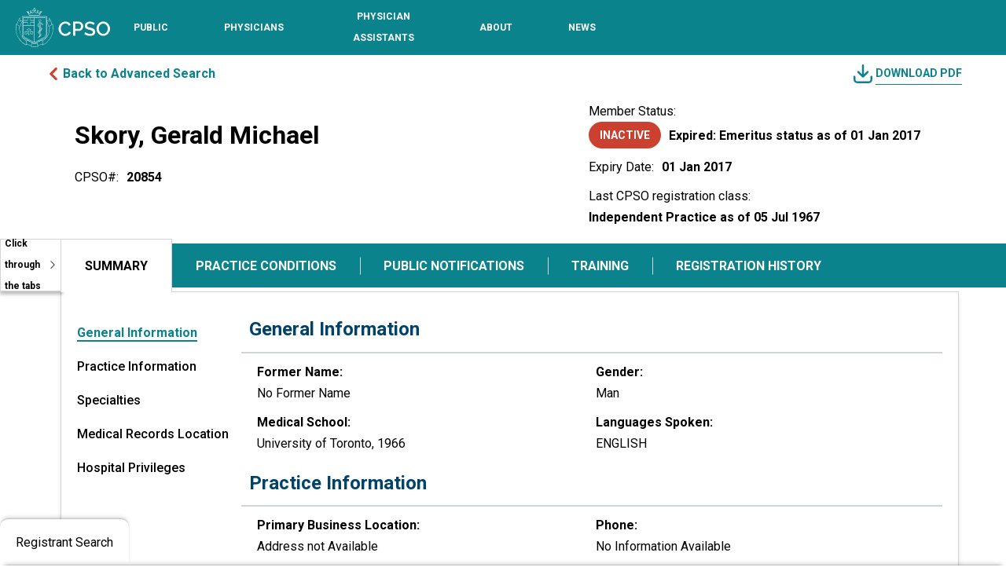

--- FILE ---
content_type: text/html; charset=utf-8
request_url: https://register.cpso.on.ca/physician-info/?cpsonum=20854
body_size: 27814
content:



<!DOCTYPE html>
<html lang="en-US" data-lang="en-US" crm-lang="en-US" dir="ltr" crm-lcid="1033"
	same-site-mode="None">
<head>
		
		<meta charset="utf-8" /><meta name="viewport" content="width=device-width,&#32;initial-scale=1.0" /><meta http-equiv="X-UA-Compatible" content="IE=edge" />
		<script type="text/javascript" >
				
        </script>
	<title>
	
		 &#13;&#10; &#13;&#10;&#13;&#10;&#13;&#10; &#13;&#10;Gerald   Michael Skory -&#13;&#10;Physician Information&#13;&#10;
		
</title>
		
		<script src="/_portal/4b92d176-dac8-466f-9dcd-c53d6f3e9250/Resources/ResourceManager?lang=en-US"></script>
	
	<script type="text/javascript">
        // Refresh all powerBI Iframes on Login in one Iframe
        window.addEventListener('message', function (event) {
            if (event && event.data && event.data == 'refreshPowerBI') {
                $("iframe.powerbi").each(function () {
                    this.src = this.src;
                });
            }
        });

        // Fix for incorrect viewport width setting in IE 10 on Windows Phone 8.
        if (navigator.userAgent.match(/IEMobile\/10\.0/)) {
            var msViewportStyle = document.createElement("style");
            msViewportStyle.appendChild(document.createTextNode("@-ms-viewport{width:auto!important}"));
            document.getElementsByTagName("head")[0].appendChild(msViewportStyle);
        }
    </script>
		
	
		<link rel="preconnect" href="https://fonts.googleapis.com">
<link rel="preconnect" href="https://fonts.gstatic.com" crossorigin>
<link href="https://fonts.googleapis.com/css2?family=Raleway:ital,wght@0,100..900;1,100..900&display=swap" rel="stylesheet">
		<link href="/bootstrap.min.css" rel="stylesheet" />

		<link href="https://content.powerapps.com/resource/powerappsportal/dist/font-awesome.BootstrapV5.bundle-2ce6efb497.css" onerror="javascript:&#32;var&#32;target&#32;=&#32;event.target;&#32;var&#32;link&#32;=&#32;document.createElement(&#39;link&#39;);&#32;link.crossOrigin&#32;=&#32;target.crossOrigin;&#32;link.href&#32;=&#32;&#39;/dist/font-awesome.BootstrapV5.bundle-2ce6efb497.css&#39;;&#32;link.rel&#32;=&#32;&#39;stylesheet&#39;;&#32;target.insertAdjacentElement(&#39;afterend&#39;,link);" rel="stylesheet" />

				<link href="https://content.powerapps.com/resource/powerappsportal/dist/preform.BootstrapV5.bundle-a79c3ca7cf.css" onerror="javascript:&#32;var&#32;target&#32;=&#32;event.target;&#32;var&#32;link&#32;=&#32;document.createElement(&#39;link&#39;);&#32;link.crossOrigin&#32;=&#32;target.crossOrigin;&#32;link.href&#32;=&#32;&#39;/dist/preform.BootstrapV5.bundle-a79c3ca7cf.css&#39;;&#32;link.rel&#32;=&#32;&#39;stylesheet&#39;;&#32;target.insertAdjacentElement(&#39;afterend&#39;,link);" rel="stylesheet" />


		
			


		
		<link href="/theme.css" rel="stylesheet" />
<link href="/CPSOPRCustom.css" rel="stylesheet" />
<link href="/policyheader.css" rel="stylesheet" />
<link href="/portalbasictheme.css" rel="stylesheet" />

		
		
		
		
		
	
		
		<link href="https://content.powerapps.com/resource/powerappsportal/dist/pwa-style.bundle-55718a4c0d.css" onerror="javascript:&#32;var&#32;target&#32;=&#32;event.target;&#32;var&#32;link&#32;=&#32;document.createElement(&#39;link&#39;);&#32;link.crossOrigin&#32;=&#32;target.crossOrigin;&#32;link.href&#32;=&#32;&#39;/dist/pwa-style.bundle-55718a4c0d.css&#39;;&#32;link.rel&#32;=&#32;&#39;stylesheet&#39;;&#32;target.insertAdjacentElement(&#39;afterend&#39;,link);" rel="stylesheet" />

		</head>
<body data-sitemap-state="/physician-info/:/"
	data-dateformat="M/d/yyyy"
	data-timeformat="h:mm tt"
	data-datetimeformat="M/d/yyyy h:mm tt"
	data-app-path="/"
	data-ckeditor-basepath="/js/BaseHtmlContentDesigner/Libs/msdyncrm_/libs/ckeditor/"
	data-case-deflection-url="/_services/search/4b92d176-dac8-466f-9dcd-c53d6f3e9250">


	
		<link href="https://content.powerapps.com/resource/powerappsportal/dist/pcf-style.bundle-373a0f4982.css" onerror="javascript:&#32;var&#32;target&#32;=&#32;event.target;&#32;var&#32;link&#32;=&#32;document.createElement(&#39;link&#39;);&#32;link.crossOrigin&#32;=&#32;target.crossOrigin;&#32;link.href&#32;=&#32;&#39;/dist/pcf-style.bundle-373a0f4982.css&#39;;&#32;link.rel&#32;=&#32;&#39;stylesheet&#39;;&#32;target.insertAdjacentElement(&#39;afterend&#39;,link);" rel="stylesheet" />

			
	
		

	<div id="offlineNotificationBar" class="displayNone">
		<img alt="web" class="col-3" id="web" onerror="javascript:&#32;var&#32;target&#32;=&#32;event.target;&#32;var&#32;img&#32;=&#32;document.createElement(&#39;img&#39;);&#32;img.src&#32;=&#32;&#39;/css/images/web.png&#39;;&#32;img.alt&#32;=&#32;&#39;web&#39;;&#32;img.id&#32;=&#32;&#39;web&#39;&#32;;&#32;target.insertAdjacentElement(&#39;afterend&#39;,img);&#32;target.remove();" src="https://content.powerapps.com/resource/powerappsportal/img/web.png" />
		<div id="message">You&#8217;re offline. This is a read only version of the page.</div>
		<div id="close" onclick="this.parentElement.style.display='none';"><img alt="close" class="col-3" onerror="javascript:&#32;var&#32;target&#32;=&#32;event.target;&#32;var&#32;img&#32;=&#32;document.createElement(&#39;img&#39;);&#32;img.src&#32;=&#32;&#39;/css/images/close.png&#39;;&#32;img.alt&#32;=&#32;&#39;close&#39;;&#32;img.id&#32;=&#32;&#39;&#39;&#32;;&#32;target.insertAdjacentElement(&#39;afterend&#39;,img);&#32;target.remove();" src="https://content.powerapps.com/resource/powerappsportal/img/close.png" /></div>
	</div>

	

	<script type="text/javascript">
        window.DisableCkEditor = window.DisableCkEditor || {};
		DisableCkEditor.Value = 'False';
    </script>

	<script type="text/javascript">
        var enableOmniChannelWidgetWithSiteCopilot = 'False';
        if (enableOmniChannelWidgetWithSiteCopilot === "True" || enableOmniChannelWidgetWithSiteCopilot === "true") {
            const authUrl = window.location.origin + "/_services/auth/portalusertoken";
            const fetchWithRetries = async (url, options, retries) => {
                try {
                    const authResponse = await fetch(url, options);
                    const token = await authResponse.text();
                    sessionStorage['c2Token'] = token;
                } catch (err) {
                    if (retries === 1) throw err;
                    return await fetchWithRetries(url, options, retries - 1);
                }
            };
            fetchWithRetries(authUrl, { method: "POST" }, 4);
        }
    </script>

	<script type="text/javascript">
		var isPvaBotAuthenticated = sessionStorage['isPvaBotAuthenticated'];
		var isPortalUserLoggedIn = 'False';

        if ((isPvaBotAuthenticated != null || isPvaBotAuthenticated != undefined) && isPvaBotAuthenticated != isPortalUserLoggedIn) {
			sessionStorage['triggerPvaBotSignOut'] = true;
			sessionStorage.removeItem('c2Token');
            sessionStorage.removeItem('directLinetoken');
            sessionStorage.removeItem('conversation_Id');

			sessionStorage.removeItem('bot_c2Token');
			sessionStorage.removeItem('botdirectLinetoken');
            sessionStorage.removeItem('botconversation_Id');
		}
		sessionStorage['isPvaBotAuthenticated'] = isPortalUserLoggedIn;
    </script>

	<script type="text/javascript">
		window["CSPSettings"] = window["CSPSettings"] || {};
		window["CSPSettings"].nonce = '';
        window["FabricConfig"] = window["FabricConfig"] || {};
        window["FabricConfig"].mergeStyles = window["FabricConfig"].mergeStyles || {};
		window["FabricConfig"].mergeStyles.cspSettings = window["CSPSettings"];
        window["Microsoft"] = window["Microsoft"] || {};
		window["Microsoft"].Dynamic365 = {
			Portal: {
				
				User: {
					userName: '',
					firstName: '',
					lastName: '',
					email: '',
					contactId: '',
					userRoles: [],
				},
				
				version: '9.7.9.55',
				type: 'PowerPages_BlankTemplate_V2',
				id: '9afeb8b7-e682-4715-aef7-4971dc26e808', 
				geo: 'CAN', 
				tenant: 'cdf83a30-c919-4d15-a66f-0256c37ede9c', 
				correlationId: '722f8e59-e13b-4692-a86c-a793fed480a8',
                orgEnvironmentId: 'f7df2e3e-d410-e8fc-85da-d3fbfccbcdf5',
                orgId: '0787d969-a513-ef11-9f85-6045bd5bd0f4',
                portalProductionOrTrialType: 'Production',
                isTelemetryEnabled: 'True',
                InstrumentationSettings: {
                    instrumentationKey: '197418c5cb8c4426b201f9db2e87b914-87887378-2790-49b0-9295-51f43b6204b1-7172',
                    collectorEndpoint: 'https://us-mobile.events.data.microsoft.com/OneCollector/1.0/'
                },
                timerProfileForBatching: 'NEAR_REAL_TIME',
                activeLanguages: ["en-US"],
                isClientApiEnabled: 'True'
            }
        };

		window["Microsoft"].Dynamic365.Portal.onPagesClientApiReady = (callback) => {
			return new Promise((resolve, reject) => {
				let isComplete = false;
				let timeoutId;
				const timeoutInterval = 10000;
		
				function handleReady() {
					if (!isComplete && window.$pages) {
						isComplete = true;
						clearTimeout(timeoutId);
						try {
							if (typeof callback === "function") {
								callback(window.$pages);
							}
						} catch (e) {
							console.error("onPagesClientApiReady callback error:", e);
						}
						resolve(window.$pages); // should we reject if callback throws an error
					}
				}
		
				if (window.$pages) {
					handleReady();
					return;
				}
		
				function sdkListener() {
					handleReady();
					window.removeEventListener('pagesSDKInitialized', sdkListener);
				}
		
				window.addEventListener('pagesSDKInitialized', sdkListener);
		
				timeoutId = setTimeout(() => {
					if (!isComplete) {
						window.removeEventListener('pagesSDKInitialized', sdkListener);
						if (window.$pages) {
							handleReady();
						} else {
							isComplete = true;
							reject(new Error('window.$pages not available.'));
						}
					}
				}, timeoutInterval);
			});
		};

        // Mark request not cacheable if Dynamics365PortalAnalytics cookie is being refreshed by the server or if the cookie in request header is invalid
		

        // For client side telemetry intializing Dynamics365PortalAnalytics cookie object
		
        window["Microsoft"].Dynamic365.Portal.dynamics365PortalAnalytics = '6VwT_Fv9P9h_1Bao8LB3dSP1wAaU8luKTZDOj5Shn-Scnroms3gIvzbF1oBXyywlsewkIWy73CHk3woEbjy6EuYUifjgKHwal7rQE6RnTmoZsQbX7N4DrmXrp0Hr1Ii8MJAbtnnsjehm4Jn8_bBoXw2'; // CodeQL [SM00430] False Positive: only alphanumeric chars allowed, for non-alphanumeric char it will return INVALID_CHARACTERS_IN_COOKIE 
		

	</script>
	
	<script type="text/javascript">

		
    </script>

	
		<script type="text/javascript">
    (function(c,l,a,r,i,t,y){
        c[a]=c[a]||function(){(c[a].q=c[a].q||[]).push(arguments)};
        t=l.createElement(r);t.async=1;t.src="https://www.clarity.ms/tag/"+i;
        y=l.getElementsByTagName(r)[0];y.parentNode.insertBefore(t,y);
    })(window, document, "clarity", "script", "oz3keml79t");
</script>

<link async="async" href="https://fonts.googleapis.com/css?family=Raleway:400,400i,700|Roboto:400,400i,700"  rel="stylesheet">
<link href="https://fonts.googleapis.com/icon?family=Material+Icons" rel="stylesheet">
<script src="https://code.jquery.com/jquery-3.2.1.js">
</script>
<!-- Google tag (gtag.js) --> 
<script async src="https://www.googletagmanager.com/gtag/js?id=G-ZRCCDF4GCQ"></script>
<script>   
	window.dataLayer = window.dataLayer || [];   
	function gtag(){dataLayer.push(arguments);}
	gtag('js', new Date());
	gtag('config', 'G-ZRCCDF4GCQ');
</script>
<script>
    jQuery(document).ready(function () {
        /*ALL PAGES*/
        SetupDesktopNavigation();
    });


    function SetupDesktopNavigation() {

        var activeNav = {};

        jQuery('#m_nav_btn').on('click', function (e) {
            e.preventDefault();
            $('#m_nav_btn').attr('aria-expanded', 'true');
            jQuery('body,html').addClass('disable_overflow');
            jQuery('.header_navigation_container').addClass('open');

            $(".header_navigation_container").find('button, [href], input, select, textarea, [tabindex]:not([tabindex="-1"])').filter(":visible").first().focus();

            $('.header_logo_container')[0].inert = true
            $('.header_mobile_nav_btn_container')[0].inert = true
            $('.header_search_login_container')[0].inert = true
            $('.header_mobile_search_btn_container')[0].inert = true
            // $('.header_navigation_container')[0].inert = true
            $('.header_mobile_search_overlay')[0].inert = true
            $('#content')[0].inert = true
            $('footer')[0].inert = true
            $('.skiptocontent')[0].inert = true
            $('.back_to_top_button')[0].inert = true
        });

        jQuery('.mobile_navigation_close').on('click', function (e) {
            e.preventDefault();
            jQuery('body,html').removeClass('disable_overflow');
            jQuery('.header_navigation_container').removeClass('open');

            $('.header_logo_container')[0].inert = false
            $('.header_mobile_nav_btn_container')[0].inert = false
            $('.header_search_login_container')[0].inert = false
            $('.header_mobile_search_btn_container')[0].inert = false
            // $('.header_navigation_container')[0].inert = false
            $('.header_mobile_search_overlay')[0].inert = false
            $('#content')[0].inert = false
            $('footer')[0].inert = false
            $('.skiptocontent')[0].inert = false
            $('.back_to_top_button')[0].inert = false

            if ($(activeNav.el)) {
                $(activeNav.toggle).attr("aria-expanded", "false");
                $(activeNav.el).removeClass('open');

                if ($(window).width() <= 850) {
                    $('.header_navigation_container').removeClass('disable_overflow');
                    $(activeNav.el).find(".navigation_megamenu_container").removeClass('open');
                }

                activeNav = {};
            }

            $('#m_nav_btn').focus();
            $('#m_nav_btn').attr('aria-expanded', 'false');
        });

        jQuery('.header_navigation_container nav ul li .nav-toggle').on('click', function (e) {
            e.preventDefault();

            if ($(this).parent("li").hasClass("open")) {
                $(activeNav.toggle).attr("aria-expanded", "false");
                $(activeNav.el).removeClass('open');
                activeNav = {};
            } else {
                activeNav.toggle = $(this);
                activeNav.el = $(activeNav.toggle).parent("li");
                activeNav.group = $(activeNav.el).find(".navigation_megamenu_container");

                $(activeNav.toggle).attr("aria-expanded", "true");
                $(activeNav.el).addClass('open');

                if ($(window).width() <= 850) {
                    $('.header_navigation_container').addClass('disable_overflow');
                    $(activeNav.group).addClass('open');
                    $(activeNav.group).find('button, [href], input, select, textarea, [tabindex]:not([tabindex="-1"])').filter(":visible").first().focus();
                }

                activeNav.children = $(activeNav.group).find('button, [href], input, select, textarea, [tabindex]:not([tabindex="-1"])').filter(":visible");
            }
        });

        jQuery('.header_navigation_container nav ul li.has-child').on('mouseenter', function (e) {
            e.preventDefault();

            if ($(window).width() <= 850) {
                return
            } else {
                activeNav.toggle = $(this).find('.nav-toggle');
                activeNav.el = $(this);
                activeNav.group = $(activeNav.el).find(".navigation_megamenu_container");

                $(activeNav.toggle).attr("aria-expanded", "true");
                $(activeNav.el).addClass('open');

                activeNav.children = $(activeNav.group).find('button, [href], input, select, textarea, [tabindex]:not([tabindex="-1"])').filter(":visible");
            }

        });

        jQuery('.header_navigation_container nav ul li.has-child').on('mouseleave', function (e) {
            if ($(window).width() <= 850) {
                return
            } else {
                if ($(this).hasClass("open")) {
                    $(activeNav.toggle).attr("aria-expanded", "false");
                    $(activeNav.el).removeClass('open');
                    activeNav = {};
                }
            }
        });

        // MOBILE BAKC BUTTON
        jQuery('.mobile_navigation_back').on('click', function (e) {
            $(activeNav.toggle).attr("aria-expanded", "false");
            $(activeNav.el).removeClass('open');

            $('.header_navigation_container').removeClass('disable_overflow');
            $(activeNav.group).removeClass('open');

            $(activeNav.toggle).focus();
            activeNav = {};

        });

        // CLOSE NAV ON ESC PRESS IF OPEN
        jQuery(document).on('keyup', function (e) {
            if (e.keyCode === 27) {
                if (activeNav.el) {
                    $(activeNav.toggle).attr("aria-expanded", "false");
                    $(activeNav.el).removeClass('open');

                    if ($(document.activeElement).is(":hidden") || $(window).width() <= 850) {
                        $(activeNav.toggle).focus();
                    }

                    if ($(window).width() <= 850) {
                        $('.header_navigation_container').removeClass('disable_overflow');
                        $(activeNav.group).removeClass('open');
                    }

                    activeNav = {};
                } else if (!activeNav.el && $('.header_navigation_container').is('.open') && $(window).width() <= 850) {
                    $('.mobile_navigation_close').click();
                }
            }
        });

        // CLOSE NAV FROM TABBING OUT
        $(".header_navigation_container nav ul li").on('focusout', function (e) {
            if ($(window).width() <= 850) {
                return;
            }
            if (activeNav.children && !activeNav.el[0].contains(e.relatedTarget)) {
                $(activeNav.toggle).attr("aria-expanded", "false");
                $(activeNav.el).removeClass('open');
                activeNav = {};
            }
        });

        // SKIP CONTACT REPEATED
        $('.navigation_megamenu_container a.skippastcontent').click(function (e) {
            var el = $(this).attr('href');
            $(el).attr('tabindex', '-1');
            if ($(el).find('a').length > 0) {
                $(el).find('a').first().focus();
            } else if ($(el).children().length > 0) {
                $(el).focus();
            } else {
                $(activeNav.toggle).attr("aria-expanded", "false");
                $(activeNav.el).removeClass('open');
                $(activeNav.el).focus();
                activeNav = {};
            }
        });

    }
</script>
<a class="skiptocontent" href="#content">
    skip to content
</a>
<header id="siteheader" class="header-main" style="background-color: #0B838D;">
    
        
    <div id="browser_compatibility_alert" class="alert_message_container hidden" aria-label="Important Message">
        <span>
    It looks like you're using an older version of your browser. Unfortunately, this version is not compatible with our website. To ensure the best experience, please update your browser to the latest version. If you experience any difficulties, please contact 416-967-2603 or email <a href="/cdn-cgi/l/email-protection#2d4b4848494f4c4e466d4e5d5e42034243034e4c" style="color:#fff;font-weight: bold;font-size: 12px;"><span class="__cf_email__" data-cfemail="86e0e3e3e2e4e7e5edc6e5f6f5e9a8e9e8a8e5e7">[email&#160;protected]</span></a>.
</span>
    </div>
    <div class="container-fluid no_padding no_margin header_container">
        <div class="header_main">

            <!-- ### LOGO ### -->
            <div class="header_logo_container">
                <a href="https://www.cpso.on.ca/en/"><img src="https://www.cpso.on.ca/Content/Images/site/CPSO_Logo_white.svg"
                        alt="CPSO - Go to Homepage"></a>
            </div>
            <!-- ### LOGO - END ### -->
            <!-- ### NAVIGATION ### -->
            <div class="header_navigation_container" tabindex="-1">


                <!-- ### MOBILE NAV MENU HEADER WITH CLOSE BUTTON ### -->
                <div class="mobile_navigation_header show_mobile">
                    <button type="button" class="mobile_navigation_close" aria-label="Close navigation"><span
                            class="material-icons"></span></button>
                </div>
                <!-- ### MOBILE NAV MENU HEADER WITH CLOSE BUTTON - END ### -->
                <!-- ### MAIN NAVIGATION ### -->
                <nav class="main_navigation" aria-label="Primary navigation">

                    <ul>

                        <li class="has-child">
                            <!-- ### TOP LEVEL LINK WITH BTN TO SHOW SUBLEVEL ON MOBILE ### -->
                            <!-- Combined link for top-level navigation -->
                            <a href="https://www.cpso.on.ca/en/Public" class="top_level" aria-label="Public section, toggle sub-navigation">
                                <span>Public</span>
                            </a>
                            <button type="button" aria-haspopup="true" class="nav-toggle" aria-expanded="false"
                                    aria-label="Toggle sub-navigation options for Public"></button>
                            <!-- ### SUBLEVEL / MOBILE SUB LEVEL MENU ### -->
                            <div class="container-fluid navigation_megamenu_container" tabindex="-1" role="region"
                                aria-label="Sub-navigation for Public">

                                <div class="container navigation_megamenu_container_inner">

                                    <!-- ### MOBILE MENU HEADER WITH BACK AND CLOSE BUTTON ### -->
                                    <div class="mobile_navigation_header show_mobile">
                                        <button type="button" class="mobile_navigation_back"
                                            aria-label="Go back to main navigation"><span
                                                class="material-icons"></span></button>
                                        <div class="mobile_navigation_header_text">
                                            <!-- Combined link with descriptive aria-label, removed redundant parts -->
                                            <a href="#" aria-label="Navigate to the Public section">
                                                <span>Public</span>
                                            </a>
                                        </div>
                                        <button type="submit" class="mobile_navigation_close"
                                            aria-label="Close navigation"><span class="material-icons"></span></button>
                                    </div>
                                    <!-- ### MOBILE MENU HEADER WITH BACK AND CLOSE BUTTON - END ### -->
                                    <!-- ### MENU LINKS ### -->
                                    <div class="row no-gutters">

                                        <div class="col contact_us_column">
                                            <div><a class="skippastcontent" href="#Public-firstCol">Skip contact
                                                    information</a></div>

                                            <a href="https://www.cpso.on.ca/contact-us" class="top_level">Contact Us</a>

                                            <strong>Hours of Operation</strong><br>
                                            Monday - Friday, 8 a.m. - 5 p.m.<br>
                                            416-967-2600

                                            <br><br>

                                            <strong>Address</strong><br>
                                            College of Physicians and<br>
                                            Surgeons of Ontario<br>
                                            80 College Street<br>
                                            Toronto, Ontario M5G 2E2

                                            <br><br>

                                            <div class="socialmedia">
                                                <a href="https://twitter.com/cpso_ca" target="_blank"><img
                                                        src="https://www.cpso.on.ca/Content/Images/site/footer_x.svg"
                                                        alt="Twitter" class="twitterico"></a>
                                                <a href="https://www.facebook.com/pages/College-of-Physicians-and-Surgeons-of-Ontario/144601285573797"
                                                    target="_blank"><img
                                                        src="https://www.cpso.on.ca/Content/Images/site/footer_facebook.svg"
                                                        alt="Facebook" class="facebookico"></a>
                                                <a href="https://www.linkedin.com/company/thecpso" target="_blank"><img
                                                        src="https://www.cpso.on.ca/Content/Images/site/linkedin.svg"
                                                        alt="LinkedIn" class="linkedinico"></a>
                                                <a href="https://www.youtube.com/user/theCpso" target="_blank"><img
                                                        src="https://www.cpso.on.ca/Content/Images/site/youtube.svg"
                                                        alt="Youtube" class="youtubeico"></a>
                                                <a href="https://www.instagram.com/cpso_ca/" target="_blank"><img
                                                        src="https://www.cpso.on.ca/Content/Images/site/footer_insta.svg"
                                                        alt="Instagram" class="instaico"></a>

                                            </div>

                                        </div>


                                        <div class="col links_column" id="Public-firstCol">

                                            <a href="https://www.cpso.on.ca/en/Public/Services" class="top_level">Services</a>
                                            <ul>
                                                <li>
                                                    <a href="/"
                                                        >Physician Register</a>
                                                </li>
                                                <li>
                                                    <a href="https://www.cpso.on.ca/en/Public/Services/Complaints-and-Concerns">Complaints and
                                                        Concerns</a>
                                                </li>
                                                <li>
                                                    <a href="https://www.cpso.on.ca/en/Public/Services/Funding-for-Therapy-and-Counselling">Funding
                                                        for Therapy and Counselling</a>
                                                </li>
                                                <li>
                                                    <a href="https://www.cpso.on.ca/en/Public/Services/Patient-Help-Centre">Patient &amp;
                                                        Public Help Centre</a>
                                                </li>
                                            </ul>

                                        </div>



                                        <div class="col links_column">
                                            <a href="https://www.cpso.on.ca/en/Public/Public-Information" class="top_level" alt="Public-Information">Public
                                                Information</a>
                                            <ul>
                                                <li>
                                                    <a href="https://www.cpso.on.ca/en/Public/Public-Information/You-and-Your-Doctor">You and
                                                        Your Doctor</a>
                                                </li>
                                                <li>
                                                    <a href="https://www.cpso.on.ca/en/Public/Public-Information/Compliment-a-physician">Compliment
                                                        a Physician</a>
                                                </li>
                                                <li>
                                                    <a
                                                        href="https://www.cpso.on.ca/en/Public/Public-Information/Navigating-the-Health-System">Navigating
                                                        the Health System — A Guide for Patients and Caregivers</a>
                                                </li>
                                                <li>
                                                    <a
                                                        href="https://www.cpso.on.ca/en/Physicians/Policies-Guidance/Policies">Policies</a>
                                                </li>
                                                <li>
                                                    <a href="https://clinics.cpso.on.ca/" target="_blank">Clinic
                                                        Inspections</a>
                                                </li>
                                                <li>
                                                    <a href="https://www.cpso.on.ca/en/Public/Public-Information/Unregistered-Practitioners">Unregistered
                                                        Practitioners</a>
                                                </li>
                                                <li>
                                                    <a href="https://www.cpso.on.ca/en/Public/Public-Information/Public-Engagement" alt="Public-Engagement">Public
                                                        Engagement</a>
                                                </li>
                                            </ul>
                                        </div>




                                        <div class="access_top_level_page show_mobile"><a href="https://www.cpso.on.ca/en/Public" alt="Public-Homepage">Public
                                                Homepage</a></div>

                                    </div>
                                    <!-- ### MENU LINKS - END ### -->

                                </div>

                            </div>
                            <!-- ### SUBLEVEL / MOBILE SUB LEVEL MENU - END ### -->
                            <!-- ### TOP LEVEL LINK WITH BTN TO SHOW SUBLEVEL ON MOBILE - END ### -->
                        </li>
                        <li class="has-child">
                            <!-- ### TOP LEVEL LINK WITH BTN TO SHOW SUBLEVEL ON MOBILE ### -->
                            <a href="https://www.cpso.on.ca/en/Physicians" class="top_level"><span>Physicians</span></a>
                            <button type="button" aria-haspopup="true" class="nav-toggle" aria-expanded="true"
                                aria-label="Toggle sub-navigation options for Physicians"></button>
                            <!-- ### SUBLEVEL / MOBILE SUB LEVEL MENU ### -->
                            <div class="container-fluid navigation_megamenu_container" tabindex="-1" role="region"
                                aria-label="Sub-navigation for Physicians">

                                <div class="container navigation_megamenu_container_inner">

                                    <!-- ### MOBILE MENU HEADER WITH BACK AND CLOSE BUTTON ### -->
                                    <div class="mobile_navigation_header show_mobile">
                                        <button type="button" class="mobile_navigation_back"
                                            aria-label="Go back to main navigation"><span
                                                class="material-icons"></span></button>
                                        <div class="mobile_navigation_header_text">
                                            <a href="#">Physicians</a>
                                        </div>
                                        <button type="submit" class="mobile_navigation_close"
                                            aria-label="Close navigation"><span class="material-icons"></span></button>
                                    </div>
                                    <!-- ### MOBILE MENU HEADER WITH BACK AND CLOSE BUTTON - END ### -->
                                    <!-- ### MENU LINKS ### -->
                                    <div class="row no-gutters">

                                        <div class="col contact_us_column">
                                            <div><a class="skippastcontent" href="#Physicians-firstCol">Skip contact
                                                    information</a></div>

                                            <a href="https://www.cpso.on.ca/contact-us" class="top_level">Contact Us</a>

                                            <strong>Hours of Operation</strong><br>
                                            Monday - Friday, 8 a.m. - 5 p.m.<br>
                                            416-967-2600

                                            <br><br>

                                            <strong>Address</strong><br>
                                            College of Physicians and<br>
                                            Surgeons of Ontario<br>
                                            80 College Street<br>
                                            Toronto, Ontario M5G 2E2

                                            <br><br>

                                            <div class="socialmedia">
                                                <a href="https://twitter.com/cpso_ca" target="_blank"><img
                                                        src="https://www.cpso.on.ca/Content/Images/site/footer_x.svg"
                                                        alt="Twitter" class="twitterico"></a>
                                                <a href="https://www.facebook.com/pages/College-of-Physicians-and-Surgeons-of-Ontario/144601285573797"
                                                    target="_blank"><img
                                                        src="https://www.cpso.on.ca/Content/Images/site/footer_facebook.svg"
                                                        alt="Facebook" class="facebookico"></a>
                                                <a href="https://www.linkedin.com/company/thecpso" target="_blank"><img
                                                        src="https://www.cpso.on.ca/Content/Images/site/linkedin.svg"
                                                        alt="LinkedIn" class="linkedinico"></a>
                                                <a href="https://www.youtube.com/user/theCpso" target="_blank"><img
                                                        src="https://www.cpso.on.ca/Content/Images/site/youtube.svg"
                                                        alt="Youtube" class="youtubeico"></a>
                                                <a href="https://www.instagram.com/cpso_ca/" target="_blank"><img
                                                        src="https://www.cpso.on.ca/Content/Images/site/footer_insta.svg"
                                                        alt="Instagram" class="instaico"></a>

                                            </div>

                                        </div>


                                        <div class="col links_column" id="Physicians-firstCol">

                                            <a href="https://www.cpso.on.ca/en/Physicians/Registration" class="top_level">Registration and New
                                                Members</a>
                                            <ul>
                                            </ul>
                                            <a href="https://www.cpso.on.ca/en/Physicians/Policies-Guidance" class="top_level">Policies &amp;
                                                Guidance</a>
                                            <ul>
                                            </ul>

                                        </div>



                                        <div class="col links_column">
                                            <a href="https://www.cpso.on.ca/en/Physicians/Your-Practice" class="top_level">Your Practice</a>
                                            <ul>
                                                <li>
                                                    <a
                                                        href="https://www.cpso.on.ca/en/Physicians/Your-Practice/Registration-Renewals-and-Incorporation">Registration
                                                        Renewals and Incorporation</a>
                                                </li>
                                                <li>
                                                    <a href="https://www.cpso.on.ca/en/Physicians/Your-Practice/Membership-Services">Membership
                                                        Services</a>
                                                </li>
                                                <li>
                                                    <a href="https://www.cpso.on.ca/en/Physicians/Your-Practice/Quality-Improvement-Program">Quality
                                                        Improvement Program </a>
                                                </li>
                                                <li>
                                                    <a href="https://www.cpso.on.ca/en/Physicians/Your-Practice/Quality-Management">Quality
                                                        Management &amp; CPD</a>
                                                </li>
                                                <li>
                                                    <a href="https://www.cpso.on.ca/en/Physicians/Your-Practice/Accreditation-Programs">Independent
                                                        and Out-of-Hospital Health Facilities</a>
                                                </li>
                                                <li>
                                                    <a href="https://www.cpso.on.ca/en/Physicians/Your-Practice/Physician-Advisory-Services">Physician
                                                        Advisory Services</a>
                                                </li>
                                                <li>
                                                    <a
                                                        href="https://www.cpso.on.ca/en/Physicians/Your-Practice/Equity-Diversity-and-Inclusion">Equity,
                                                        Diversity and Inclusion</a>
                                                </li>
                                            </ul>
                                        </div>




                                        <div class="access_top_level_page show_mobile"><a
                                                href="https://www.cpso.on.ca/en/Physicians">Physicians Homepage</a></div>

                                    </div>
                                    <!-- ### MENU LINKS - END ### -->

                                </div>

                            </div>
                            <!-- ### SUBLEVEL / MOBILE SUB LEVEL MENU - END ### -->
                            <!-- ### TOP LEVEL LINK WITH BTN TO SHOW SUBLEVEL ON MOBILE - END ### -->
                        </li>
                        <li class="has-child">
                            <!-- ### TOP LEVEL LINK WITH BTN TO SHOW SUBLEVEL ON MOBILE ### -->
                            <a href="https://www.cpso.on.ca/en/Physician-Assistants" class="top_level"><span>Physician Assistants</span></a>
                            <button type="button" aria-haspopup="true" class="nav-toggle" aria-expanded="false" aria-label="Toggle sub-navigation options for Physician Assistants"></button>
                            <!-- ### SUBLEVEL / MOBILE SUB LEVEL MENU ### -->
                            <div class="container-fluid navigation_megamenu_container" tabindex="-1" role="region" aria-label="Sub-navigation for Physician Assistants">

                                <div class="container navigation_megamenu_container_inner">

                                    <!-- ### MOBILE MENU HEADER WITH BACK AND CLOSE BUTTON ### -->
                                    <div class="mobile_navigation_header show_mobile">
                                        <button type="button" class="mobile_navigation_back" aria-label="Go back to main navigation">
                                            <span role="img" class="material-icons" aria-hidden="true"></span>
                                        </button>
                                        <div class="mobile_navigation_header_text">
                                            <a href="#">Physician Assistants</a>
                                        </div>
                                        <button type="submit" class="mobile_navigation_close" aria-label="Close navigation">
                                            <span role="img" class="material-icons" aria-hidden="true"></span>
                                        </button>
                                    </div>
                                    <!-- ### MOBILE MENU HEADER WITH BACK AND CLOSE BUTTON - END ### -->
                                    <!-- ### MENU LINKS ### -->
                                    <div class="row no-gutters">

                                        <div class="col contact_us_column">
                                            <div><a class="skippastcontent" href="#PhysicianAssistants-firstCol">Skip contact information</a></div>

                                            <a href="https://www.cpso.on.ca/contact-us" class="top_level">Contact Us</a>

                                                <strong>Hours of Operation</strong><br>
                                                Monday - Friday, 8 a.m. - 5 p.m.<br>
                                                416-967-2600

                                                <br><br>

                                                <strong>Address</strong><br>
                                                College of Physicians and<br>
                                                Surgeons of Ontario<br>
                                                80 College Street<br>
                                                Toronto, Ontario M5G 2E2

                                                <br><br>

                                                <div class="socialmedia">
                                                    <a href="https://twitter.com/cpso_ca" target="_blank"><img src="https://www.cpso.on.ca/Content/Images/site/footer_x.svg" alt="X" class="twitterico"></a>
                                <a href="https://www.facebook.com/pages/College-of-Physicians-and-Surgeons-of-Ontario/144601285573797" target="_blank"><img src="https://www.cpso.on.ca/Content/Images/site/footer_facebook.svg" alt="Facebook" class="facebookico"></a>
                                <a href="https://www.linkedin.com/company/thecpso" target="_blank"><img src="https://www.cpso.on.ca/Content/Images/site/linkedin.svg" alt="LinkedIn" class="linkedinico"></a>
                                <a href="https://www.youtube.com/user/theCpso" target="_blank"><img src="https://www.cpso.on.ca/Content/Images/site/youtube.svg" alt="Youtube" class="youtubeico"></a>
                                <a href="https://www.instagram.com/cpso_ca/" target="_blank"><img src="https://www.cpso.on.ca/Content/Images/site/footer_insta.svg" alt="Instagram" class="instaico"></a>

                                                </div>

                                        </div>


                                        <div class="col links_column" id="PhysicianAssistants-firstCol">

                                                <a href="https://www.cpso.on.ca/en/Physician-Assistants/Regulation-of-PAs" class="top_level">Regulation of Physician Assistants</a>
                <ul>
                </ul>
                                                <a href="https://www.cpso.on.ca/en/Physician-Assistants/Delegation-to-PAs" class="top_level">Delegation to Physician Assistants</a>
                <ul>
                </ul>
                                                <a href="https://www.cpso.on.ca/en/Physician-Assistants/PA-Registration" class="top_level">Physician Assistant Registration</a>
                <ul>
                </ul>
                                                <a href="https://www.cpso.on.ca/en/Physician-Assistants/Being-a-CPSO-Registrant" class="top_level">Being a CPSO Registrant</a>
                <ul>
                </ul>

                                        </div>







                                        <div class="access_top_level_page show_mobile"><a href="https://www.cpso.on.ca/en/Physician-Assistants">Physician Assistants Homepage</a></div>

                                    </div>
                                    <!-- ### MENU LINKS - END ### -->

                                </div>

                            </div>
                            <!-- ### SUBLEVEL / MOBILE SUB LEVEL MENU - END ### -->
                            <!-- ### TOP LEVEL LINK WITH BTN TO SHOW SUBLEVEL ON MOBILE - END ### -->
                        </li>
                        <li class="has-child">
                            <!-- ### TOP LEVEL LINK WITH BTN TO SHOW SUBLEVEL ON MOBILE ### -->
                            <a href="https://www.cpso.on.ca/en/About" class="top_level"><span>About</span></a>
                            <button type="button" aria-haspopup="true" class="nav-toggle" aria-expanded="false"
                                aria-label="Toggle sub-navigation options for About"></button>
                            <!-- ### SUBLEVEL / MOBILE SUB LEVEL MENU ### -->
                            <div class="container-fluid navigation_megamenu_container" tabindex="-1" role="region"
                                aria-label="Sub-navigation for About">

                                <div class="container navigation_megamenu_container_inner">

                                    <!-- ### MOBILE MENU HEADER WITH BACK AND CLOSE BUTTON ### -->
                                    <div class="mobile_navigation_header show_mobile">
                                        <button type="button" class="mobile_navigation_back"
                                            aria-label="Go back to main navigation"><span
                                                class="material-icons"></span></button>
                                        <div class="mobile_navigation_header_text">
                                            <a href="#">About</a>
                                        </div>
                                        <button type="submit" class="mobile_navigation_close"
                                            aria-label="Close navigation"><span class="material-icons"></span></button>
                                    </div>
                                    <!-- ### MOBILE MENU HEADER WITH BACK AND CLOSE BUTTON - END ### -->
                                    <!-- ### MENU LINKS ### -->
                                    <div class="row no-gutters">

                                        <div class="col contact_us_column">
                                            <div><a class="skippastcontent" href="#About-firstCol">Skip contact
                                                    information</a></div>

                                            <a href="https://www.cpso.on.ca/contact-us" class="top_level">Contact Us</a>

                                            <strong>Hours of Operation</strong><br>
                                            Monday - Friday, 8 a.m. - 5 p.m.<br>
                                            416-967-2600

                                            <br><br>

                                            <strong>Address</strong><br>
                                            College of Physicians and<br>
                                            Surgeons of Ontario<br>
                                            80 College Street<br>
                                            Toronto, Ontario M5G 2E2

                                            <br><br>

                                            <div class="socialmedia">
                                                <a href="https://twitter.com/cpso_ca" target="_blank"><img
                                                        src="https://www.cpso.on.ca/Content/Images/site/footer_x.svg"
                                                        alt="Twitter" class="twitterico"></a>
                                                <a href="https://www.facebook.com/pages/College-of-Physicians-and-Surgeons-of-Ontario/144601285573797"
                                                    target="_blank"><img
                                                        src="https://www.cpso.on.ca/Content/Images/site/footer_facebook.svg"
                                                        alt="Facebook" class="facebookico"></a>
                                                <a href="https://www.linkedin.com/company/thecpso" target="_blank"><img
                                                        src="https://www.cpso.on.ca/Content/Images/site/linkedin.svg"
                                                        alt="LinkedIn" class="linkedinico"></a>
                                                <a href="https://www.youtube.com/user/theCpso" target="_blank"><img
                                                        src="https://www.cpso.on.ca/Content/Images/site/youtube.svg"
                                                        alt="Youtube" class="youtubeico"></a>
                                                <a href="https://www.instagram.com/cpso_ca/" target="_blank"><img
                                                        src="https://www.cpso.on.ca/Content/Images/site/footer_insta.svg"
                                                        alt="Instagram" class="instaico"></a>

                                            </div>

                                        </div>


                                        <div class="col links_column" id="About-firstCol">

                                            <a href="https://www.cpso.on.ca/en/About/What-we-do" class="top_level">What we do</a>
                                            <ul>
                                            </ul>
                                            <a href="https://www.cpso.on.ca/en/About/Board-of-Directors" class="top_level">Board of Directors</a>
                                            <ul>
                                            </ul>
                                            <a href="https://www.cpso.on.ca/en/About/College-Leadership" class="top_level">College
                                                Leadership</a>
                                            <ul>
                                            </ul>
                                            <a href="https://www.cpso.on.ca/en/About/Committees" class="top_level">Committees</a>
                                            <ul>
                                            </ul>

                                        </div>



                                        <div class="col links_column">
                                            <a href="https://www.cpso.on.ca/en/Physicians/Your-Practice/Equity-Diversity-and-Inclusion"
                                                class="top_level">Equity, Diversity and Inclusion</a>
                                            <ul>
                                            </ul>
                                            <a href="https://www.cpso.on.ca/en/About/Get-Involved-with-CPSO" class="top_level">Get Involved
                                                with the CPSO</a>
                                            <ul>
                                                <li>
                                                    <a href="https://www.cpso.on.ca/en/About/Get-Involved-with-CPSO/Career-Opportunities">Career
                                                        Opportunities</a>
                                                </li>
                                            </ul>
                                        </div>



                                        <div class="col links_column">
                                            <a href="https://www.cpso.on.ca/en/About/Legislation-By-Laws" class="top_level">Legislation &amp;
                                                By-Laws</a>
                                            <ul>
                                            </ul>
                                            <a href="https://www.cpso.on.ca/en/About/Privacy,-Accessibility-Human-Rights-Codes"
                                                class="top_level">Privacy, Accessibility &amp; Human Rights Codes</a>
                                            <ul>
                                            </ul>
                                        </div>

                                        <div class="access_top_level_page show_mobile"><a href="https://www.cpso.on.ca/en/About">About
                                                Homepage</a></div>

                                    </div>
                                    <!-- ### MENU LINKS - END ### -->

                                </div>

                            </div>
                            <!-- ### SUBLEVEL / MOBILE SUB LEVEL MENU - END ### -->
                            <!-- ### TOP LEVEL LINK WITH BTN TO SHOW SUBLEVEL ON MOBILE - END ### -->
                        </li>
                        <li class="has-child">
                            <!-- ### TOP LEVEL LINK WITH BTN TO SHOW SUBLEVEL ON MOBILE ### -->
                            <a href="https://www.cpso.on.ca/en/News" class="top_level"><span>News</span></a>
                            <button type="button" aria-haspopup="true" class="nav-toggle" aria-expanded="false" aria-label="Toggle sub-navigation options for News"></button>
                            <!-- ### SUBLEVEL / MOBILE SUB LEVEL MENU ### -->
                            <div class="container-fluid navigation_megamenu_container" tabindex="-1" role="region" aria-label="Sub-navigation for News">

                                <div class="container navigation_megamenu_container_inner">

                                    <!-- ### MOBILE MENU HEADER WITH BACK AND CLOSE BUTTON ### -->
                                    <div class="mobile_navigation_header show_mobile">
                                        <button type="button" class="mobile_navigation_back" aria-label="Go back to main navigation">
                                            <span role="img" class="material-icons" aria-hidden="true"></span>
                                        </button>
                                        <div class="mobile_navigation_header_text">
                                            <a href="#">News</a>
                                        </div>
                                        <button type="submit" class="mobile_navigation_close" aria-label="Close navigation">
                                            <span role="img" class="material-icons" aria-hidden="true"></span>
                                        </button>
                                    </div>
                                    <!-- ### MOBILE MENU HEADER WITH BACK AND CLOSE BUTTON - END ### -->
                                    <!-- ### MENU LINKS ### -->
                                    <div class="row no-gutters">

                                        <div class="col contact_us_column">
                                            <div><a class="skippastcontent" href="#News-firstCol">Skip contact information</a></div>

                                            <a href="https://www.cpso.on.ca/contact-us" class="top_level">Contact Us</a>

                                                <strong>Hours of Operation</strong><br>
                                                Monday - Friday, 8 a.m. - 5 p.m.<br>
                                                416-967-2600

                                                <br><br>

                                                <strong>Address</strong><br>
                                                College of Physicians and<br>
                                                Surgeons of Ontario<br>
                                                80 College Street<br>
                                                Toronto, Ontario M5G 2E2

                                                <br><br>

                                                <div class="socialmedia">
                                                    <a href="https://twitter.com/cpso_ca" target="_blank"><img src="https://www.cpso.on.ca/Content/Images/site/footer_x.svg" alt="X" class="twitterico"></a>
                                <a href="https://www.facebook.com/pages/College-of-Physicians-and-Surgeons-of-Ontario/144601285573797" target="_blank"><img src="https://www.cpso.on.ca/Content/Images/site/footer_facebook.svg" alt="Facebook" class="facebookico"></a>
                                <a href="https://www.linkedin.com/company/thecpso" target="_blank"><img src="https://www.cpso.on.ca/Content/Images/site/linkedin.svg" alt="LinkedIn" class="linkedinico"></a>
                                <a href="https://www.youtube.com/user/theCpso" target="_blank"><img src="https://www.cpso.on.ca/Content/Images/site/youtube.svg" alt="Youtube" class="youtubeico"></a>
                                <a href="https://www.instagram.com/cpso_ca/" target="_blank"><img src="https://www.cpso.on.ca/Content/Images/site/footer_insta.svg" alt="Instagram" class="instaico"></a>

                                                </div>

                                        </div>


                                        <div class="col links_column" id="News-firstCol">

                                                <a href="https://www.cpso.on.ca/en/News/Statements" class="top_level">CPSO News</a>
                <ul>
                </ul>
                                                <a href="https://www.cpso.on.ca/en/News/Navigating-a-System-under-Stress" class="top_level">Navigating a System under Stress</a>
                <ul>
                        <li>
                            <a href="https://www.cpso.on.ca/en/News/Navigating-a-System-under-Stress/Information-for-Physicians">Information for Physicians</a>
                        </li>
                        <li>
                            <a href="https://www.cpso.on.ca/en/News/Navigating-a-System-under-Stress/Information-for-Patients">Information for Patients</a>
                        </li>
                </ul>
                                                <a href="https://www.cpso.on.ca/en/News/Discipline-Hearings" class="top_level">Discipline Hearings</a>
                <ul>
                </ul>
                                                <a href="https://www.cpso.on.ca/en/News/Discipline-Decisions" class="top_level">Discipline Decisions</a>
                <ul>
                </ul>

                                        </div>



                                            <div class="col links_column">
                                                    <a href="https://www.cpso.on.ca/en/News/Publications" class="top_level">Publications &amp; Reports</a>
                <ul>
                        <li>
                            <a href="https://www.cpso.on.ca/en/News/Publications/Annual-Report">Annual Report</a>
                        </li>
                      
                        <li>
                            <a href="https://www.cpso.on.ca/en/News/Publications/Dialogue">Dialogue magazine</a>
                        </li>
                </ul>
                                            </div>




                                        <div class="access_top_level_page show_mobile"><a href="https://www.cpso.on.ca/en/News">News Homepage</a></div>

                                    </div>
                                    <!-- ### MENU LINKS - END ### -->

                                </div>

                            </div>
                            <!-- ### SUBLEVEL / MOBILE SUB LEVEL MENU - END ### -->
                            <!-- ### TOP LEVEL LINK WITH BTN TO SHOW SUBLEVEL ON MOBILE - END ### -->
                        </li>

                        <li class="show_mobile">
                            <a href="https://www.cpso.on.ca/Contact" class="top_level">Contact</a>
                        </li>

                        
                       
                    </ul>

                </nav>
                <!-- ### MAIN NAVIGATION - END ### -->
            </div>
            <!-- ### NAVIGATION - END ### -->

        </div>


        <!-- ### MOBILE NAV BTN ### -->
        <div class="header_mobile_nav_btn_container show_mobile">
            <button id="m_nav_btn" type="button" aria-expanded="false" aria-label="Open navigation"><i
                    class="material-icons">notes</i></button>
        </div>
        <!-- ### MOBILE NAV BTN - END ### -->
        <!-- ### MOBILE SEARCH OVERLAY ### -->
        <!-- <div class="header_mobile_search_overlay" tabindex="-1" role="region" aria-label="Search">

            <div class="mobile_navigation_header show_mobile">
                <button type="button" aria-label="Close site search bar" class="mobile_search_menu_close"><i
                        class="material-icons"></i></button>
            </div>

        </div> -->
        <!-- ### MOBILE SEARCH OVERLAY - END ### -->
    </div>
</header>
	

	<!-- add anti-forgery token-->
	<div id="antiforgerytoken" data-url="/_layout/tokenhtml"></div>

	
			<!-- Client Telemetry init if telemetry enabled-->
			<script data-cfasync="false" src="/cdn-cgi/scripts/5c5dd728/cloudflare-static/email-decode.min.js"></script><script onerror="javascript:&#32;var&#32;target&#32;=&#32;event.target;&#32;var&#32;script&#32;=&#32;document.createElement(&#39;script&#39;);&#32;script.crossOrigin&#32;=&#32;target.crossOrigin;&#32;script.src&#32;=&#32;&#39;/dist/client-telemetry.bundle-f9f45b65a6.js&#39;;&#32;script.type&#32;=&#32;&#39;text/javascript&#39;;&#32;target.insertAdjacentElement(&#39;afterend&#39;,script);" src="https://content.powerapps.com/resource/powerappsportal/dist/client-telemetry.bundle-f9f45b65a6.js" type="text/javascript"></script>

		
	
		<!-- Client Telemetry Wrapper init -->
		<script onerror="javascript:&#32;var&#32;target&#32;=&#32;event.target;&#32;var&#32;script&#32;=&#32;document.createElement(&#39;script&#39;);&#32;script.crossOrigin&#32;=&#32;target.crossOrigin;&#32;script.src&#32;=&#32;&#39;/dist/client-telemetry-wrapper.bundle-633e70f51b.js&#39;;&#32;script.type&#32;=&#32;&#39;text/javascript&#39;;&#32;target.insertAdjacentElement(&#39;afterend&#39;,script);" src="https://content.powerapps.com/resource/powerappsportal/dist/client-telemetry-wrapper.bundle-633e70f51b.js" type="text/javascript"></script>

		<script>
			window.clientLogWrapper = new ClientLogWrapper();
		</script>
		<script onerror="javascript:&#32;var&#32;target&#32;=&#32;event.target;&#32;var&#32;script&#32;=&#32;document.createElement(&#39;script&#39;);&#32;script.crossOrigin&#32;=&#32;target.crossOrigin;&#32;script.src&#32;=&#32;&#39;/dist/preform.BootstrapV5.moment_2_29_4.bundle-cf8e0fd942.js&#39;;&#32;script.type&#32;=&#32;&#39;text/javascript&#39;;&#32;target.insertAdjacentElement(&#39;afterend&#39;,script);" src="https://content.powerapps.com/resource/powerappsportal/dist/preform.BootstrapV5.moment_2_29_4.bundle-cf8e0fd942.js" type="text/javascript"></script>

		

		<script onerror="javascript:&#32;var&#32;target&#32;=&#32;event.target;&#32;var&#32;script&#32;=&#32;document.createElement(&#39;script&#39;);&#32;script.crossOrigin&#32;=&#32;target.crossOrigin;&#32;script.src&#32;=&#32;&#39;/dist/pcf-dependency.bundle-805a1661b7.js&#39;;&#32;script.type&#32;=&#32;&#39;text/javascript&#39;;&#32;target.insertAdjacentElement(&#39;afterend&#39;,script);" src="https://content.powerapps.com/resource/powerappsportal/dist/pcf-dependency.bundle-805a1661b7.js" type="text/javascript"></script>

							   <script onerror="javascript:&#32;var&#32;target&#32;=&#32;event.target;&#32;var&#32;script&#32;=&#32;document.createElement(&#39;script&#39;);&#32;script.crossOrigin&#32;=&#32;target.crossOrigin;&#32;script.src&#32;=&#32;&#39;/dist/pcf.bundle-b48d7dca38.js&#39;;&#32;script.type&#32;=&#32;&#39;text/javascript&#39;;&#32;target.insertAdjacentElement(&#39;afterend&#39;,script);" src="https://content.powerapps.com/resource/powerappsportal/dist/pcf.bundle-b48d7dca38.js" type="text/javascript"></script>

							   <script onerror="javascript:&#32;var&#32;target&#32;=&#32;event.target;&#32;var&#32;script&#32;=&#32;document.createElement(&#39;script&#39;);&#32;script.crossOrigin&#32;=&#32;target.crossOrigin;&#32;script.src&#32;=&#32;&#39;/dist/pcf-extended.bundle-b0e01b5622.js&#39;;&#32;script.type&#32;=&#32;&#39;text/javascript&#39;;&#32;target.insertAdjacentElement(&#39;afterend&#39;,script);" src="https://content.powerapps.com/resource/powerappsportal/dist/pcf-extended.bundle-b0e01b5622.js" type="text/javascript"></script>

						
	<!-- Default studio template. Please do not modify -->
<div id="mainContent" class="wrapper-body" role="main">
    <div class="page-copy">
      <div class="xrm-editable-html&#32;xrm-attribute"><div class="xrm-attribute-value"> 
 
 
 

 
   
  <link rel="stylesheet" href="https://cdn.jsdelivr.net/npm/bootstrap-icons@1.11.3/font/bootstrap-icons.min.css">
<span class="printInfo">THE FOLLOWING INFORMATION WAS OBTAINED FROM THE PHYSICIAN REGISTER SECTION OF THE WEBSITE OF THE COLLEGE OF PHYSICIANS AND SURGEONS OF ONTARIO (WWW.CPSO.ON.CA) AS OF THE DATE AND TIME NOTED BELOW</br> 25/01/26 04:37:10 AM</span>
<div class="desktop-view banner-section scrp-banner">
  <div class="row justify-content-between mx-4">
      <div class="col-4">
          <span class="link-text">
            <svg xmlns="http://www.w3.org/2000/svg" viewBox="0 0 12 12" width="24" height="24" fill="#CC4030">
              <path d="M3.587 6.025c0 .2.1.4.2.5l3.3 3.3c.3.3.8.3 1.1 0 .3-.3.3-.8 0-1.1l-2.7-2.7 2.7-2.7c.3-.3.3-.8 0-1.1-.3-.3-.8-.3-1.1 0l-3.2 3.2c-.2.2-.3.4-.3.6Z"></path>
            </svg>
            <a id="backToSearchResults" href="javascript:void(0);" class="link-text text-only no-underline desktop-link" onclick="window.history.back();">
              Back to Search Results
            </a>
          </span>
          
      </div>
      <div class="col-4 download-pdf">
        <span class="link-download" onclick="window.print();return false;" onkeypress="window.print();return false;" tabindex="0">
          <svg width="24" height="24" viewBox="0 0 20 20" fill="none" xmlns="http://www.w3.org/2000/svg">
            <path d="M19 13V14.2C19 15.8802 19 16.7202 18.673 17.362C18.3854 17.9265 17.9265 18.3854 17.362 18.673C16.7202 19 15.8802 19 14.2 19H5.8C4.11984 19 3.27976 19 2.63803 18.673C2.07354 18.3854 1.6146 17.9265 1.32698 17.362C1 16.7202 1 15.8802 1 14.2V13M15 8L10 13M10 13L5 8M10 13V1" stroke="#0B838D" stroke-width="2" stroke-linecap="round" stroke-linejoin="round"/>
          </svg>
          <span  class="custom-underline">
            Download pdf
          </span>
        </span>
      </div>
  </div>
  <div id="content" class="row justify-content-between info-section" style="white-space: nowrap;" tabindex="-1">
    <div class="col-5 doctor-info">
      <h1 class="doctor-name scrp-contactname-value">Skory, Gerald   Michael</h1>
      <div class="status-info">
        <span style="font-size: 16px;">CPSO#:</span>
        <span class="scrp-cpsonumber-value" style="padding-left:10px; font-size: 16px; font-weight: 700;">20854</span>
      </div>
    </div>
    <div class="col-5 status-section">
        <span class="scrp-memberstatus-label" style="font-size: 16px;">Member Status:</span>
        <div class="status-info">
          <span id="registration-status" class="badge rounded-pill text-white scrp-registrationstatus-value">
    Inactive



    
    
</span>
          <span class="scrp-statusdate-value" style="font-size: 16px; font-weight: bold; padding-left: 10px;">



        
Expired: Emeritus status as of 01 Jan 2017
</span>
        </div>
   <div class="status-info">
        <span style="font-size: 16px;">Expiry Date:</span>
        <span class="scrp-expirydate-value" style="font-size: 16px; font-weight: bold; padding-left: 10px;">01 Jan 2017</span>
   </div>
        
          <span class="scrp-registrationclass-label" style="font-size: 16px;">Last CPSO registration class: </span>
        
        
        
          <span class="link-text reg-class reg-class-nonrestricted scrp-registrationclass-value" style="font-size: 16px; font-weight: 700; color: black;">
            Independent Practice as of 05 Jul 1967
          </span>
                
    </div>
  </div>
</div>

<div id="mobile-banner" class="mobile-view sticky-banner scrp-banner" style="
  position: fixed;
  z-index: 100;
  background-color: white; box-shadow: 0px 4px 6px rgba(0, 0, 0, 0.1);
  padding: 10px 0px;
  width: 100%;
">
  <div id="banner-buttons" class="banner-buttons" style="display: flex; width: 100%; justify-content: space-between; padding: 0px 10px;">
      <div>
          <span class="link-text">
          <svg xmlns="http://www.w3.org/2000/svg" viewBox="0 0 12 12" width="24" height="24" fill="#CC4030">
              <path d="M3.587 6.025c0 .2.1.4.2.5l3.3 3.3c.3.3.8.3 1.1 0 .3-.3.3-.8 0-1.1l-2.7-2.7 2.7-2.7c.3-.3.3-.8 0-1.1-.3-.3-.8-.3-1.1 0l-3.2 3.2c-.2.2-.3.4-.3.6Z"></path>
          </svg>
          <button href="javascript:void(0);" class="print-button link-text mobile-link no-underline" onclick="window.history.back();">
            Back
          </button>
          </span>
      </div>
      <div style="display: flex; padding-right: 10px;">
          <button class="link-text print-button" onclick="window.print(); return false;" aria-label="Print page">
            <svg width="24" height="24" viewBox="0 0 20 20" fill="none" xmlns="http://www.w3.org/2000/svg">
              <path d="M19 13V14.2C19 15.8802 19 16.7202 18.673 17.362C18.3854 17.9265 17.9265 18.3854 17.362 18.673C16.7202 19 15.8802 19 14.2 19H5.8C4.11984 19 3.27976 19 2.63803 18.673C2.07354 18.3854 1.6146 17.9265 1.32698 17.362C1 16.7202 1 15.8802 1 14.2V13M15 8L10 13M10 13L5 8M10 13V1" stroke="#0B838D" stroke-width="2" stroke-linecap="round" stroke-linejoin="round"/>
            </svg>
          </button>
      </div>
  </div>
  <div id="banner-content" class="column banner-content" style=" flex: 1; white-space: normal; overflow: auto;">
    <div class="doctor-info">
      <h1 class="doctor-name scrp-contactname-value">Skory, Gerald   Michael</h1>
      <div style="font-size: 14px; padding-bottom: 5px;">CPSO#: <span class="scrp-cpsonumber-value" style="font-size: 20px; font-weight: 700;">20854</span></div>
      <div id="registration-status-mobile" class="badge rounded-pill text-white scrp-registrationstatus-value">
    Inactive



    
    
</div>
    </div>
    <div class="status-section info-section">
        <span class="scrp-memberstatus-label" style="font-size: 16px;  font-weight: 700;">Member Status:</span>
        <div class="status-info">
          <span class="scrp-registrationstatus-value" style="font-size: 16px;">
    Inactive



    
    
<span class="scrp-statusdate-value">



        
Expired: Emeritus status as of 01 Jan 2017
</span></span>
        </div>
        <span style="font-size: 16px;  font-weight: 700;"> </span>
        
          <span class="scrp-registrationclass-label" style="font-size: 16px;  font-weight: 700;">Last CPSO registration class: </span>
        
        
        <span class="link-text reg-class reg-class-nonrestricted scrp-registrationclass-value" style="font-size: 16px; color: black;">
            Independent Practice as of 05 Jul 1967
        </span>
        
    </div>
  </div>
  <div id="horizontal-bar" class="horizontal-bar"></div>
</div>

<script>
  document.addEventListener('DOMContentLoaded', function() {
    document.addEventListener('scroll', function () {
      var bannerContent = document.getElementById('banner-content');
      var horizontalBar = document.getElementById('horizontal-bar');
      var scrollPosition = window.scrollY || window.pageYOffset;

      if (scrollPosition > 50) { // Adjust this value to your needs
          bannerContent.classList.add('hidden');
          horizontalBar.classList.add('visible');
      } else {
          bannerContent.classList.remove('hidden');
          horizontalBar.classList.remove('visible');
      }
    });
    
    if($('#regClassLabel').length>0){
	    $('#regClassLabel').click(function(){
        var practiceConditionsButton = $('#flush-headingTwo').children('button').first();

        if(!$('#flush-collapseTwo').hasClass('show')){
          practiceConditionsButton.click();
        }
        $('#flush-headingTwo')[0].scrollIntoView({behavior: "smooth", block: "start"});
        
      });    
    }

    function applyStatusStyles(statusElement) {
        const statusText = statusElement.textContent.trim();
        
        if (statusText !== 'Active') {
            statusElement.style.backgroundColor = '#CC4030';
            statusElement.style.color = 'white'; // Ensure the text color remains white for contrast
        }
    }

    function configureBackButton(){
     
      const searchResultsUrl = "/Search-Results/";     
      const searchResultsLabel = "Back to Search Results";
      const advancedSearchUrl = "/Advanced-Search/";     
      const advancedSearchLabel = "Back to Advanced Search";
      
      // if we landed here from the Search Results page, redirect back to it, otherwise go to Advanced Search
      const redirectToSearchResults = document.referrer.includes(searchResultsUrl);
     
      const backPageUrl = redirectToSearchResults ? searchResultsUrl : advancedSearchUrl;
      const backButtonLabel = redirectToSearchResults ? searchResultsLabel : advancedSearchLabel;

      const backButton = document.getElementById('backToSearchResults');
      if (backButton) {
        backButton.addEventListener('click', goBackToSearchResults);
        backButton.textContent = backButtonLabel;
      }

      function goBackToSearchResults(){
        // Navigate to the search results page     
        window.location.href = backPageUrl;
      }
    }
    
    configureBackButton();

    

    // Get the registration status elements for both desktop and mobile views
    const desktopStatusBadge = document.querySelector('.desktop-view #registration-status');
    const mobileStatusBadge = document.querySelector('.mobile-view #registration-status-mobile');

    // Apply styles for both desktop and mobile if they exist
    if (desktopStatusBadge) {
        applyStatusStyles(desktopStatusBadge);
    }
    if (mobileStatusBadge) {
        applyStatusStyles(mobileStatusBadge);
    }
    
    // Reapply styles on window resize (to handle view changes)
    window.addEventListener('resize', function() {
        if (desktopStatusBadge) {
            applyStatusStyles(desktopStatusBadge);
        }
        if (mobileStatusBadge) {
            applyStatusStyles(mobileStatusBadge);
        }
    });
    const banner = document.querySelector('.desktop-view .banner-section');
    const bannerOffset = banner.offsetTop;
    let lastScrollTop = 0;

    window.addEventListener('scroll', function() {
      let scrollTop = window.pageYOffset || document.documentElement.scrollTop;

      // Check if scrolling up
      if (scrollTop < lastScrollTop) {
        // Scrolling up
        if (scrollTop > bannerOffset) {
          banner.style.position = 'fixed';
          banner.style.top = '0';
          banner.style.left = '0';
          banner.style.width = '100%';
        } else {
          banner.style.position = 'relative';
          banner.style.top = 'auto';
          banner.style.left = 'auto';
          banner.style.width = 'auto';
        }
      } else {
        // Scrolling down
        if (scrollTop < bannerOffset) {
          banner.style.position = 'relative';
          banner.style.top = 'auto';
          banner.style.left = 'auto';
          banner.style.width = 'auto';
        }
      }

      lastScrollTop = scrollTop;
    });

  });
  $(document).ready(function() {
      // Function to store the banner height in local storage
      function storeBannerHeight() {
          // Get the height of the banner section
          var bannerHeight = $('.banner-section').outerHeight();
          
          // Store the banner height in local storage
          localStorage.setItem('bannerHeight', bannerHeight);
      }

      // Store the banner height on page load and window resize
      storeBannerHeight();
      $(window).on('resize', storeBannerHeight);
  });
  $(document).ready(function() {
    // Function to update the top position of the sticky banner
    function updateStickyBannerPosition() {
      var headerHeight = $('#siteheader').outerHeight(); // Get the height of the header
      if (headerHeight) {
        $('.mobile-view.sticky-banner.scrp-banner').css('top', headerHeight + 'px');
      }
    }

    // Check if the header is available every 100ms
    var checkHeader = setInterval(function() {
      if ($('#siteheader').length) {
        // If header exists, update the banner top position and clear the interval
        updateStickyBannerPosition();
        clearInterval(checkHeader);
      }
    }, 100);

    // Recalculate on window resize
    $(window).resize(function() {
      if ($('#siteheader').length) {
        updateStickyBannerPosition();
      }
    });
  });

</script>

<style>
  .banner-buttons {
    transition: top 0.3s ease;
  }

  .banner-content {
    transition: transform 0.5s ease, opacity 0.5s ease;
    transform-origin: top;
  }

  .banner-content.hidden {
    transform: translateY(-100%);
    opacity: 0;
  }

  .horizontal-bar {
    display: none;
    width: 15%;
    height: 4px;
    background-color: #0B838D; /* Adjust color as needed */
    margin: 0 auto;
    border-radius: 2px;
  }

  .horizontal-bar.visible {
    display: block;
  }

  .custom-underline {
        border-bottom: 1px solid #0B838D; /* Creates an underline effect using border */
        text-decoration: none; /* Ensures no default underline is applied */
    }

    .print-button {
        background: none;
        border: none;
        padding: 0;
    }

    .desktop-link {
        display: none;
    }

    .mobile-link {
        display: none;
    }

    /* Show desktop link on larger screens */
    @media (min-width: 1200px) {
        .desktop-link {
            display: block;
        }
    }

    /* Show mobile link on smaller screens */
    @media (max-width: 1199px) {
        .mobile-link {
            display: block;
        }
    }
</style> 
  <nav class="desktop-view banner-padding-top" style="background-color: white;" aria-label="Physician Information Navigation">
    <div class="nav nav-tabs" id="nav-tab" role="tablist" style="
    position: fixed;
    width: 100%;        
    z-index: 200;
">
        <span class="badge-message">
            Click<br>through<br>the tabs
            <span class="bi bi-chevron-right"></span>

        </span>
        <div class="nav-tabs-section">
            <button 
                class="nav-link active" 
                id="nav-summary-tab" 
                data-bs-toggle="tab" 
                data-bs-target="#nav-summary" 
                type="button" 
                role="tab" 
                aria-controls="nav-summary" 
                aria-selected="true"
                >
                Summary
            </button>
            <button class="nav-link" id="nav-license-tab" data-bs-toggle="tab" data-bs-target="#nav-license" type="button" role="tab" aria-controls="nav-license" aria-selected="false">Practice Conditions</button>            
            
            <button class="nav-link" id="nav-public-tab" data-bs-toggle="tab" data-bs-target="#nav-public" type="button" role="tab" aria-controls="nav-public" aria-selected="false">Public Notifications</button>
            <button class="nav-link" id="nav-training-tab" data-bs-toggle="tab" data-bs-target="#nav-training" type="button" role="tab" aria-controls="nav-training" aria-selected="false">Training</button>
            <button class="nav-link" id="nav-registration-tab" data-bs-toggle="tab" data-bs-target="#nav-registration" type="button" role="tab" aria-controls="nav-registration" aria-selected="false">Registration History</button>
        </div>    
    </div>
    
    <div class="tab-content" id="nav-tabContent" style="padding-top: 61px;">
        <div class="tab-section">
            <div class="tab-pane fade show active" id="nav-summary" role="tabpanel" aria-labelledby="nav-summary-tab">
                











<div class="desktop-view scrp-generalinfo">
  <div style="display:flex; width: 100%; overflow: hidden; padding-top: 10px;">
      <div id="list-example" class="list-group" style="flex: 0 0 auto; width: max-content;">
        <a class="list-group-item list-group-item-action no-underline" href="#general-information"><span>General Information</span></a>
        <a class="list-group-item list-group-item-action no-underline" href="#practice-information"><span>Practice Information</span></a>
        <a class="list-group-item list-group-item-action no-underline" href="#specialties"><span>Specialties</span></a>
        
        <a class="list-group-item list-group-item-action no-underline" href="#medical-record-location"><span>Medical Records Location</span></a>
        
         

        

        <a class="list-group-item list-group-item-action no-underline" href="#hospital-privileges"><span>Hospital Privileges</span></a>
        
      </div>
    
      <div data-bs-spy="scroll" data-bs-target="#list-example" data-bs-offset="50" class="scrollspy-example" tabindex="0" style="position: relative; overflow-y: auto;">
        
        <div id="general-information" tabindex="-1">
          <h2 class="list-item-header">General Information</h2>
          <div class="list-content">
            <div style="flex:1">
              <div class="list-content-section scrp-formername">
                <span style="font-weight: 700;">Former Name:</span>
                
    No Former Name

              </div>
              <div class="list-content-section scrp-education">
                <span style="font-weight: 700;">Medical School:</span>
                <span class="scrp-education-value">        University of Toronto, 1966
</span>
              </div>
            </div>
            <div style="flex:1">
              <div class="list-content-section scrp-gender">
                <span style="font-weight: 700;">Gender:</span>
                <span class="scrp-gender-value">    Man
</span>
              </div>
              <div class="list-content-section scrp-laguage">
                <span style="font-weight: 700;">Languages Spoken:</span>
                <span class="scrp-laguage-value">
    

    

    
    
    
    
    

    
ENGLISH</span>
              </div>
            </div>
          </div>
        </div>

        <div id="practice-information" tabindex="-1">
          <h2 class="list-item-header">Practice Information</h2>
          <div class="list-content" style="padding-bottom: 10px;">
            


 

     
        
    

<div style="flex:1">
    <div class="list-content-section scrp-practiceaddress">
        <span style="font-weight: 700;">Primary Business Location:</span>
        <span class="scrp-practiceaddress-value">Address not Available</span>
    </div>
    <div class="list-content-section scrp-businessemail">
        <span style="font-weight: 700;">Business Email:</span>
        
            No Information Available
        
    </div>
</div>
<div style="flex:1">
    <div class="list-content-section scrp-phone">
        <span style="font-weight: 700;">Phone:</span>
        
            No Information Available
        

    </div>
    
    
    <div class="list-content-section scrp-fax">
        <span style="font-weight: 700;">Fax:</span>
        
            No Information Available
        
    </div>
</div>
          </div>
          

  

    

        </div>
        
    <div id="specialties" tabindex="-1">
        <h2 class="list-item-header">Specialties</h2>
        <div class="list-content">
        

        
            <p>No Specialty Reported</p>         
        
        </div>
    </div>


        
    

    
    <div id="medical-record-location" tabindex="-1">
        <h2 class="list-item-header">Medical Records Location</h2>
        <div class="list-content" style="padding-bottom: 10px;">
            
            <div style="flex:1">
                
                
                  <div class="scrp-mrlocation-row">
                    <div class="list-content-section">
                        <span style="font-weight: 700;">Instructions/Address:</span>
                        <span class="scrp-instructions-value">All medical records created prior to December 2009 are with DocuDavit Solutions Storage Facility. <br />
All medical records created after January 2010, please contact Dr. Amy Wong at:<br />
Unit 18<br />
16945 Leslie Street<br />
Newmarket ON  L3Y 9A2<br />
</span>
                    </div>
                    
                    
                    <div class="list-content-section">
                        <span style="font-weight: 700;">Date Received:</span>
                        <span class="scrp-datereceived-value">02 Oct 2015</span>
                    </div>
                    
                  </div>
                
            </div>
        </div>
    </div>
    


        
    
    
  

        
        
    
        
        

    <div id="hospital-privileges" tabindex="-1">
        <h2 class="list-item-header">Hospital Privileges</h2>
        <div class="list-content" style="width: 80%;">

            

            
                <p>No information available</p>
            
            
        </div>

        

            
    </div>


        
    


<script>
    $(document).ready(function () {
        // Ensure only one instance of the content is managed in the DOM
        var $shareholdersContainer = $('#shareholders-container');

        // Function to ensure content visibility and manage redundancy
            function handleVisibility() {
                // Check the screen size and adjust visibility
                if ($(window).width() <= 1200) {
                    // If it's a mobile view, ensure only one instance is accessible
                    $shareholdersContainer.show().attr('aria-hidden', 'false');
                } else {
                    // For desktop, the same content is shown without redundancy
                    $shareholdersContainer.show().attr('aria-hidden', 'false');
                }

                // Adjust visibility and ensure that it’s hidden from accessibility checks
                $('.redundant-content').hide().attr('aria-hidden', 'true');
            }

        // Initial setup on page load
        handleVisibility();

        // If you need to manage content for window resizing or other dynamic interactions, this can be adjusted.
        $(window).resize(function () {
            handleVisibility();
        });
    });
</script>

      </div>
  </div>
</div>

<div class="mobile-view scrp-generalinfo">
      
  <div id="general-information-mobile" style="padding-bottom: 10px;">
    <h2 class="list-item-header">General Information</h2>
    <div class="list-content">
      <div style="flex:1">
        <div class="list-content-section">
          <span style="font-weight: 700;">Former Name:</span>
          
    No Former Name

        </div>
        <div class="list-content-section scrp-education">
          <span style="font-weight: 700;">Gender:</span>
          <span class="scrp-gender-value">    Man
</span>
        </div>        
      </div>
      <div style="flex:1">        
        <div class="list-content-section scrp-laguage">
          <span style="font-weight: 700;">Languages Spoken:</span>
          <span class="scrp-laguage-value">
    

    

    
    
    
    
    

    
ENGLISH</span>
        </div>
        <div class="list-content-section scrp-education">
          <span style="font-weight: 700;">Medical School:</span>
          <span class="scrp-education-value">        University of Toronto, 1966
</span>
        </div>
      </div>
    </div>
  </div>

  <div id="practice-information-mobile" style="padding-bottom: 10px;">
    <h2 class="list-item-header">Practice Information</h2>
    <div class="list-content" style="padding-bottom: 10px;">
      


 

     
        
    

<div style="flex:1">
    <div class="list-content-section scrp-practiceaddress">
        <span style="font-weight: 700;">Primary Business Location:</span>
        <span class="scrp-practiceaddress-value">Address not Available</span>
    </div>
    <div class="list-content-section scrp-businessemail">
        <span style="font-weight: 700;">Business Email:</span>
        
            No Information Available
        
    </div>
</div>
<div style="flex:1">
    <div class="list-content-section scrp-phone">
        <span style="font-weight: 700;">Phone:</span>
        
            No Information Available
        

    </div>
    
    
    <div class="list-content-section scrp-fax">
        <span style="font-weight: 700;">Fax:</span>
        
            No Information Available
        
    </div>
</div>
    </div>
    

  

    

  </div>
  
    <div id="specialties" tabindex="-1">
        <h2 class="list-item-header">Specialties</h2>
        <div class="list-content">
        

        
            <p>No Specialty Reported</p>         
        
        </div>
    </div>

  
  
    

    
    <div id="medical-record-location" tabindex="-1">
        <h2 class="list-item-header">Medical Records Location</h2>
        <div class="list-content" style="padding-bottom: 10px;">
            
            <div style="flex:1">
                
                
                  <div class="scrp-mrlocation-row">
                    <div class="list-content-section">
                        <span style="font-weight: 700;">Instructions/Address:</span>
                        <span class="scrp-instructions-value">All medical records created prior to December 2009 are with DocuDavit Solutions Storage Facility. <br />
All medical records created after January 2010, please contact Dr. Amy Wong at:<br />
Unit 18<br />
16945 Leslie Street<br />
Newmarket ON  L3Y 9A2<br />
</span>
                    </div>
                    
                    
                    <div class="list-content-section">
                        <span style="font-weight: 700;">Date Received:</span>
                        <span class="scrp-datereceived-value">02 Oct 2015</span>
                    </div>
                    
                  </div>
                
            </div>
        </div>
    </div>
    


  
    
    


  
        

  
  

    <div id="hospital-privileges" tabindex="-1">
        <h2 class="list-item-header">Hospital Privileges</h2>
        <div class="list-content" style="width: 80%;">

            

            
                <p>No information available</p>
            
            
        </div>

        

            
    </div>


  
    


<script>
    $(document).ready(function () {
        // Ensure only one instance of the content is managed in the DOM
        var $shareholdersContainer = $('#shareholders-container');

        // Function to ensure content visibility and manage redundancy
            function handleVisibility() {
                // Check the screen size and adjust visibility
                if ($(window).width() <= 1200) {
                    // If it's a mobile view, ensure only one instance is accessible
                    $shareholdersContainer.show().attr('aria-hidden', 'false');
                } else {
                    // For desktop, the same content is shown without redundancy
                    $shareholdersContainer.show().attr('aria-hidden', 'false');
                }

                // Adjust visibility and ensure that it’s hidden from accessibility checks
                $('.redundant-content').hide().attr('aria-hidden', 'true');
            }

        // Initial setup on page load
        handleVisibility();

        // If you need to manage content for window resizing or other dynamic interactions, this can be adjusted.
        $(window).resize(function () {
            handleVisibility();
        });
    });
</script>

</div>
<script>
  document.addEventListener('DOMContentLoaded', function() {

    const listGroup = document.getElementById('list-example');
    const listItems = listGroup.getElementsByClassName('list-group-item');
    
    let maxWidth = 0;
    
    // Calculate the maximum width required by the visible items
    Array.from(listItems).forEach(item => {
      const itemWidth = item.offsetWidth;
      if (itemWidth > maxWidth) {
        maxWidth = itemWidth;
      }
    });
    
    // Apply the maximum width to the container
    listGroup.style.width = `${maxWidth}px`;
  });

  $(document).ready(function () {
        // Check if jQuery is loaded
        console.log('jQuery is ready');

        // Initialize Scrollspy on the scrollable container
        var scrollSpy = new bootstrap.ScrollSpy(document.querySelector('.scrollspy-example'), {
            target: '#list-example',
            offset: 100
        });

        // Function to add highlight effect with fade in and out
        function highlightSection(section) {
            console.log('Highlight section:', section);
            if (section) {
                section.classList.add('highlight-fade');
                // Remove the highlight class after 3 seconds
                setTimeout(function () {
                    section.classList.remove('highlight-fade');
                }, 3000);
            }
        }

        // Function to handle scrolling and highlighting of the target section
        function handleScrollAndHighlight(targetId) {
            var targetSection = $(targetId); // Target section

            // Check if the target section exists
            if (targetSection.length) {
                // Scroll the whole page to the target section
                //console.log("CPSO Offset: "+targetSection.offset().top);
                $('html, body').animate({
                    scrollTop: targetSection.offset().top - 430 // Adjust offset to account for any fixed headers
                }, 300, function () {
                    // Highlight the target section
                    //console.log("CPSO Highlight Target: "+targetId);
                    highlightSection(document.querySelector(targetId));
                    document.querySelector(targetId).focus();

                    // Refresh Scrollspy to ensure the correct active state
                    scrollSpy.refresh();
                });
            }
        }

        // Handle both click and keyboard events
        $('#list-example a').on('click', function (e) {
            e.preventDefault(); // Prevent default anchor behavior
            //console.log("cpso: NAV onClick");
            // Check if the clicked item is already active
            //if ($(this).hasClass('active')) {
            //    return; // Exit if already active
            //}

            var targetId = $(this).attr('href'); // Get the target section ID (e.g., #current-tribunal)

            // Remove 'active' class from all list items and set it for the clicked item
            $('#list-example a').removeClass('active');
            $(this).addClass('active');

            // Handle scrolling and highlighting
            handleScrollAndHighlight(targetId);
        });

        // Handle keyboard events (e.g., Enter or Space key)
        $('#list-example a').on('keydown', function (e) {
            // If the key pressed is Enter (key code 13) or Space (key code 32)
            if (e.key === 'Enter' || e.key === ' ' || e.keyCode === 13 || e.keyCode === 32) {
                e.preventDefault(); // Prevent default behavior
                //console.log("cpso: NAV keydown");     
                // Check if the clicked item is already active
                //if ($(this).hasClass('active')) {
                //    return; // Exit if already active
                //}

                var targetId = $(this).attr('href'); // Get the target section ID (e.g., #current-tribunal)

                // Remove 'active' class from all list items and set it for the clicked item
                $('#list-example a').removeClass('active');
                $(this).addClass('active');

                // Handle scrolling and highlighting
                handleScrollAndHighlight(targetId);
            }
        });

    });
</script>
            </div>
            <div class="tab-pane fade" id="nav-license" role="tabpanel" aria-labelledby="nav-license-tab">
                <div class="license-conditions-section">
    <div id="practice-restrictions">
        <h2 class="list-item-header">Practice Conditions</h2>
            <div class="desktop-view scrp-inactive-text" style="font-size: 16px; font-weight: 500; padding: 10.5px;">
                This physician is inactive (Expired, Resigned, Suspended, Revoked, or Deceased) and is not permitted to practise medicine.
            </div>
            <div class="mobile-view scrp-inactive-text" style="font-size: 16px; font-weight: 500;">
                This physician is inactive (Expired, Resigned, Suspended, Revoked, or Deceased) and is not permitted to practise medicine.
            </div>

    </div>
</div>            </div>
            <div class="tab-pane fade" id="nav-public" role="tabpanel" aria-labelledby="nav-public-tab">
                <div id="public-notifications">
	<div class="desktop-view">
		<div class="tabs-content" style="display: flex; width: 100%; overflow: hidden; padding-top: 20px;">
			<!-- Navigation List -->
			<div id="list-example-public" class="list-group" style="flex: 0 0 auto; width: max-content;">
				<a class="list-group-item list-group-item-action" href="#current-tribunal">
					<span>Current Tribunal Proceedings</span>
				</a>
				<a class="list-group-item list-group-item-action" href="#past-tribunal">
					<span>Past Tribunal Proceedings</span>
				</a>
				<a class="list-group-item list-group-item-action" href="#other-notifications">
					<span>Other Notifications</span>
				</a>
			</div>

			<!-- Scrollspy Content -->
			<div data-bs-spy="scroll" data-bs-smooth-scroll="true" data-bs-target="#list-example-public" data-bs-offset="50" class="scrollspy-example" tabindex="0" style="position: relative; overflow-y: auto;">
				<div id="current-tribunal" style="padding-bottom: 10px;" tabindex="-1">
					
    
    
    <div  style="padding-bottom: 0px;">
        <h2  class="list-item-header" style="padding-bottom:10px">Current Tribunal Proceedings</h2>
    </div>
    <div class="scrp-current-referrals">
    
        <div class="list-content">
            <p>No information available</p>
        </div>       
    
    </div> 

				</div>
				<div id="past-tribunal" style="padding-bottom: 10px;" tabindex="-1">
					
    
    
    
    <h2 class="list-item-header">Past Tribunal Proceedings</h2>
    <div class="scrp-past-findings">
    
        <div class="list-content">
            <p>No information available</p>
        </div>     
    
    </div>

				</div>
				<div id="other-notifications" tabindex="-1">
					
    

    

    

    
        <script>
            document.addEventListener('DOMContentLoaded', function() {
                const navLink = document.querySelector('a[href="#other-notifications"]');
                if (navLink) {
                    navLink.style.display = 'none'; // Hide the nav link
                }
            });
        </script>
    

    

    

				</div>
			</div>
		</div>
	</div>
	<div class="mobile-view">
		<div id="current-tribunal" style="padding-bottom: 10px;" tabindex="-1">
			
    
    
    <div  style="padding-bottom: 0px;">
        <h2  class="list-item-header" style="padding-bottom:10px">Current Tribunal Proceedings</h2>
    </div>
    <div class="scrp-current-referrals">
    
        <div class="list-content">
            <p>No information available</p>
        </div>       
    
    </div> 

		</div>
		<div id="past-tribunal" style="padding-bottom: 10px;" tabindex="-1">
			
    
    
    
    <h2 class="list-item-header">Past Tribunal Proceedings</h2>
    <div class="scrp-past-findings">
    
        <div class="list-content">
            <p>No information available</p>
        </div>     
    
    </div>

		</div>
		<div id="other-notifications" tabindex="-1">
			
    

    

    

    
        <script>
            document.addEventListener('DOMContentLoaded', function() {
                const navLink = document.querySelector('a[href="#other-notifications"]');
                if (navLink) {
                    navLink.style.display = 'none'; // Hide the nav link
                }
            });
        </script>
    

    

    

		</div>
	</div>
</div>

<script>
    $(document).ready(function () {
        // Check if jQuery is loaded
        console.log('jQuery is ready');
    
        // Initialize Scrollspy on the scrollable container
        var scrollSpy = new bootstrap.ScrollSpy(document.querySelector('.scrollspy-example'), {
            target: '#list-example-public',
            offset: 0
        });
    
        // Function to add highlight effect with fade in and out
        function highlightSection(section) {
            console.log('Highlight section:', section);
            if (section) {
                section.classList.add('highlight-fade');
                // Remove the highlight class after 3 seconds
                setTimeout(function () {
                    section.classList.remove('highlight-fade');
                }, 3000);
            }
        }

        // Function to handle scrolling and highlighting of the target section
        function handleScrollAndHighlight(targetId) {
            var targetSection = $(targetId); // Target section

            // Check if the target section exists
            if (targetSection.length) {
                // Scroll the whole page to the target section
                $('html, body').animate({
                    scrollTop: targetSection.offset().top - 400 // Adjust offset to account for any fixed headers
                }, 300, function () {
                    // Highlight the target section
                    highlightSection(document.querySelector(targetId));
                    document.querySelector(targetId).focus();
                    // Refresh Scrollspy to ensure the correct active state
                    scrollSpy.refresh();
                });
            }
        }

        // Handle click events on list items
        $('#list-example-public a').on('click', function (e) {
            e.preventDefault(); // Prevent default anchor behavior

            // Check if the clicked item is already active
            //if ($(this).hasClass('active')) {
            //    return; // Exit if already active
            //}

            var targetId = $(this).attr('href'); // Get the target section ID (e.g., #current-tribunal)

            // Remove 'active' class from all list items and set it for the clicked item
            $('#list-example-public a').removeClass('active');
            $(this).addClass('active');

            // Handle scrolling and highlighting
            handleScrollAndHighlight(targetId);
        });

        // Handle keyboard events (e.g., Enter or Space key)
        $('#list-example-public a').on('keydown', function (e) {
            // If the key pressed is Enter (key code 13) or Space (key code 32)
            if (e.key === 'Enter' || e.key === ' ' || e.keyCode === 13 || e.keyCode === 32) {
                e.preventDefault(); // Prevent default behavior

                // Check if the clicked item is already active
                //if ($(this).hasClass('active')) {
                //    return; // Exit if already active
                //}

                var targetId = $(this).attr('href'); // Get the target section ID (e.g., #current-tribunal)

                // Remove 'active' class from all list items and set it for the clicked item
                $('#list-example-public a').removeClass('active');
                $(this).addClass('active');

                // Handle scrolling and highlighting
                handleScrollAndHighlight(targetId);
            }
        });

    });
</script>
    

<style>

   /* Highlight effect for the section with fade-in and fade-out */
    .highlight-fade {
        animation: fadeInOut 3s forwards;
    }

    /* Keyframes for the highlight animation */
    @keyframes fadeInOut {
        0% {
            background-color: rgba(11, 131, 141, 0.2); /* Start with a light highlight color */
        }
        50% {
            background-color: #179DAB1A; /* Peak highlight */
        }
        100% {
            background-color: transparent; /* Fade out to transparent */
        }
    }


</style>
            </div>
            <div class="tab-pane fade" id="nav-training" role="tabpanel" aria-labelledby="nav-training-tab">
                <div class="license-conditions-section">
    <div id="training">
        <h2 class="list-item-header">Training</h2>
        <div class="list-content" style="padding-bottom: 10px; flex-direction: column;">
            <div class="list-content-section">
                <span style="font-weight: 700;">Medical School:</span>
                <span class="scrp-medicalschool-value">        University of Toronto, 1966
</span>
            </div>
            <!-- <div class="list-content-section" style="padding-bottom: 20px;">
                <span style="font-weight: 700;">Ontario Postgraduate Training:</span>
            </div> -->            
            

        </div>
    </div>
</div>
            </div>
            <div class="tab-pane fade" id="nav-registration" role="tabpanel" aria-labelledby="nav-registration-tab">
                <div class="registration-history-section">
    <div id="registration-history" aria-label="Registration History">
        <h2 class="list-item-header">Registration History</h2>
        <div class="list-content" style="padding-bottom: 10px;">
            





    

    
    
    

    
        
    
        
    
        
    
        
    

    
        <table class="desktop-view table table-nobold scrp-reghistory" aria-label="Registration History Table">
            <thead>
                <tr>
                  <th scope="col">DETAILS</th>
                  <th scope="col">DATE</th>
                </tr>
            </thead>
            <tbody class="table-borderless" style="line-height: normal;">
                
                    
                     
                              
                     
                        <tr class="scrp-reghistory-row">
                            <td class="scrp-details-value">Expired: Resigned from membership.</td>
                            <td class="scrp-effectivedate-value">Effective: 01 Jan 2017</td>
                        </tr>             
                    
                    
                        
                    
                    
                
                    
                     
                              
                    
                    
                        
                    
                    
                
                    
                     
                              
                    
                        
                        <tr class="scrp-reghistory-row">
                            <td class="scrp-details-value">Transfer of class of registration to: Independent Practice Certificate</td>
                            <td class="scrp-effectivedate-value">Effective: 05 Jul 1967</td>
                        </tr> 
                    
                    
                        
                    
                    
                
                    
                     
                              
                    
                        
                        <tr class="scrp-reghistory-row">
                            <td scope="row" class="scrp-details-value">First certificate of registration issued: Postgraduate Education Certificate</td>
                            <td class="scrp-effectivedate-value">Effective: 01 Jul 1966</td>
                        </tr>                
                    
                    
                        
                    
                    
                
            </tbody>
        </table>
        <div class="mobile-view scrp-reghistory">
            
                
                 
                      
                <div class="list-content scrp-reghistory-row">
                    <div style="flex:1">
                         
                            <div style="background-color: #179DAB1A;">
                                <div class="list-content-section" style="flex-direction: row; padding: 10px 20px;">
                                    <span style="padding-right: 10px;">DETAILS: </span>
                                    <span class="scrp-details-value" style="font-weight: 700;">Expired: Resigned from membership.</span>
                                </div>
                                <div class="list-content-section" style="flex-direction: row; padding: 10px 20px;">
                                    <span>Date: </span>
                                    <span class="scrp-effectivedate-value" style="font-weight: 700; margin-left: 5px;">Effective: 01 Jan 2017</span>
                                </div>
                            </div>             
                
                        
                        
                            
                        
                        
                    </div>
                </div>
                
                    <hr>
                
            
                
                 
                      
                <div class="list-content scrp-reghistory-row">
                    <div style="flex:1">
                        
                        
                            
                        
                        
                    </div>
                </div>
                
                    <hr>
                
            
                
                 
                      
                <div class="list-content scrp-reghistory-row">
                    <div style="flex:1">
                        
                            
                            <div >
                                <div class="list-content-section" style="flex-direction: row; padding: 10px 20px;">
                                    <span style="padding-right: 10px;">DETAILS: </span>
                                    <span class="scrp-details-value" style="font-weight: 700;">Transfer of class of registration to: Independent Practice Certificate</span>
                                </div>
                                <div class="list-content-section" style="flex-direction: row; padding: 10px 20px;">
                                    <span>Date: </span>
                                    <span class="scrp-effectivedate-value" style="font-weight: 700; margin-left: 5px;">Effective: 05 Jul 1967</span>
                                </div>
                            </div>                
                
                        
                        
                            
                        
                        
                    </div>
                </div>
                
                    <hr>
                
            
                
                 
                      
                <div class="list-content scrp-reghistory-row">
                    <div style="flex:1">
                        
                            
                            <div >
                                <div class="list-content-section" style="flex-direction: row; padding: 10px 20px;">
                                    <span style="padding-right: 10px;">DETAILS: </span>
                                    <span class="scrp-details-value" style="font-weight: 700;">First certificate of registration issued: Postgraduate Education Certificate</span>
                                </div>
                                <div class="list-content-section" style="flex-direction: row; padding: 10px 20px;">
                                    <span>Date: </span>
                                    <span class="scrp-effectivedate-value" style="font-weight: 700; margin-left: 5px;">Effective: 01 Jul 1966</span>
                                </div>
                            </div>                
                
                        
                        
                            
                        
                        
                    </div>
                </div>
                
            
        </div>
    

        </div>
    </div>
</div>
            </div>
        </div>  
    </div>  
</nav>

<div id="mobile-tabs" class="mobile-view">
    <div class="accordion accordion-flush" id="accordionFlushExample">
        <div class="accordion-item">
            <h2 class="accordion-header" id="flush-headingOne">
                <button class="custom-accordion accordion-button collapsed" type="button" data-bs-toggle="collapse" data-bs-target="#flush-collapseOne" aria-expanded="true" aria-controls="flush-collapseOne">
                    Summary
                    <span class="icon"></span>
                </button>
            </h2>
            <div id="flush-collapseOne" class="accordion-collapse collapse show" aria-labelledby="flush-headingOne" >
                <div class="accordion-body">











<div class="desktop-view scrp-generalinfo">
  <div style="display:flex; width: 100%; overflow: hidden; padding-top: 10px;">
      <div id="list-example" class="list-group" style="flex: 0 0 auto; width: max-content;">
        <a class="list-group-item list-group-item-action no-underline" href="#general-information"><span>General Information</span></a>
        <a class="list-group-item list-group-item-action no-underline" href="#practice-information"><span>Practice Information</span></a>
        <a class="list-group-item list-group-item-action no-underline" href="#specialties"><span>Specialties</span></a>
        
        <a class="list-group-item list-group-item-action no-underline" href="#medical-record-location"><span>Medical Records Location</span></a>
        
         

        

        <a class="list-group-item list-group-item-action no-underline" href="#hospital-privileges"><span>Hospital Privileges</span></a>
        
      </div>
    
      <div data-bs-spy="scroll" data-bs-target="#list-example" data-bs-offset="50" class="scrollspy-example" tabindex="0" style="position: relative; overflow-y: auto;">
        
        <div id="general-information" tabindex="-1">
          <h2 class="list-item-header">General Information</h2>
          <div class="list-content">
            <div style="flex:1">
              <div class="list-content-section scrp-formername">
                <span style="font-weight: 700;">Former Name:</span>
                
    No Former Name

              </div>
              <div class="list-content-section scrp-education">
                <span style="font-weight: 700;">Medical School:</span>
                <span class="scrp-education-value">        University of Toronto, 1966
</span>
              </div>
            </div>
            <div style="flex:1">
              <div class="list-content-section scrp-gender">
                <span style="font-weight: 700;">Gender:</span>
                <span class="scrp-gender-value">    Man
</span>
              </div>
              <div class="list-content-section scrp-laguage">
                <span style="font-weight: 700;">Languages Spoken:</span>
                <span class="scrp-laguage-value">
    

    

    
    
    
    
    

    
ENGLISH</span>
              </div>
            </div>
          </div>
        </div>

        <div id="practice-information" tabindex="-1">
          <h2 class="list-item-header">Practice Information</h2>
          <div class="list-content" style="padding-bottom: 10px;">
            


 

     
        
    

<div style="flex:1">
    <div class="list-content-section scrp-practiceaddress">
        <span style="font-weight: 700;">Primary Business Location:</span>
        <span class="scrp-practiceaddress-value">Address not Available</span>
    </div>
    <div class="list-content-section scrp-businessemail">
        <span style="font-weight: 700;">Business Email:</span>
        
            No Information Available
        
    </div>
</div>
<div style="flex:1">
    <div class="list-content-section scrp-phone">
        <span style="font-weight: 700;">Phone:</span>
        
            No Information Available
        

    </div>
    
    
    <div class="list-content-section scrp-fax">
        <span style="font-weight: 700;">Fax:</span>
        
            No Information Available
        
    </div>
</div>
          </div>
          

  

    

        </div>
        
    <div id="specialties" tabindex="-1">
        <h2 class="list-item-header">Specialties</h2>
        <div class="list-content">
        

        
            <p>No Specialty Reported</p>         
        
        </div>
    </div>


        
    

    
    <div id="medical-record-location" tabindex="-1">
        <h2 class="list-item-header">Medical Records Location</h2>
        <div class="list-content" style="padding-bottom: 10px;">
            
            <div style="flex:1">
                
                
                  <div class="scrp-mrlocation-row">
                    <div class="list-content-section">
                        <span style="font-weight: 700;">Instructions/Address:</span>
                        <span class="scrp-instructions-value">All medical records created prior to December 2009 are with DocuDavit Solutions Storage Facility. <br />
All medical records created after January 2010, please contact Dr. Amy Wong at:<br />
Unit 18<br />
16945 Leslie Street<br />
Newmarket ON  L3Y 9A2<br />
</span>
                    </div>
                    
                    
                    <div class="list-content-section">
                        <span style="font-weight: 700;">Date Received:</span>
                        <span class="scrp-datereceived-value">02 Oct 2015</span>
                    </div>
                    
                  </div>
                
            </div>
        </div>
    </div>
    


        
    
    
  

        
        
    
        
        

    <div id="hospital-privileges" tabindex="-1">
        <h2 class="list-item-header">Hospital Privileges</h2>
        <div class="list-content" style="width: 80%;">

            

            
                <p>No information available</p>
            
            
        </div>

        

            
    </div>


        
    


<script>
    $(document).ready(function () {
        // Ensure only one instance of the content is managed in the DOM
        var $shareholdersContainer = $('#shareholders-container');

        // Function to ensure content visibility and manage redundancy
            function handleVisibility() {
                // Check the screen size and adjust visibility
                if ($(window).width() <= 1200) {
                    // If it's a mobile view, ensure only one instance is accessible
                    $shareholdersContainer.show().attr('aria-hidden', 'false');
                } else {
                    // For desktop, the same content is shown without redundancy
                    $shareholdersContainer.show().attr('aria-hidden', 'false');
                }

                // Adjust visibility and ensure that it’s hidden from accessibility checks
                $('.redundant-content').hide().attr('aria-hidden', 'true');
            }

        // Initial setup on page load
        handleVisibility();

        // If you need to manage content for window resizing or other dynamic interactions, this can be adjusted.
        $(window).resize(function () {
            handleVisibility();
        });
    });
</script>

      </div>
  </div>
</div>

<div class="mobile-view scrp-generalinfo">
      
  <div id="general-information-mobile" style="padding-bottom: 10px;">
    <h2 class="list-item-header">General Information</h2>
    <div class="list-content">
      <div style="flex:1">
        <div class="list-content-section">
          <span style="font-weight: 700;">Former Name:</span>
          
    No Former Name

        </div>
        <div class="list-content-section scrp-education">
          <span style="font-weight: 700;">Gender:</span>
          <span class="scrp-gender-value">    Man
</span>
        </div>        
      </div>
      <div style="flex:1">        
        <div class="list-content-section scrp-laguage">
          <span style="font-weight: 700;">Languages Spoken:</span>
          <span class="scrp-laguage-value">
    

    

    
    
    
    
    

    
ENGLISH</span>
        </div>
        <div class="list-content-section scrp-education">
          <span style="font-weight: 700;">Medical School:</span>
          <span class="scrp-education-value">        University of Toronto, 1966
</span>
        </div>
      </div>
    </div>
  </div>

  <div id="practice-information-mobile" style="padding-bottom: 10px;">
    <h2 class="list-item-header">Practice Information</h2>
    <div class="list-content" style="padding-bottom: 10px;">
      


 

     
        
    

<div style="flex:1">
    <div class="list-content-section scrp-practiceaddress">
        <span style="font-weight: 700;">Primary Business Location:</span>
        <span class="scrp-practiceaddress-value">Address not Available</span>
    </div>
    <div class="list-content-section scrp-businessemail">
        <span style="font-weight: 700;">Business Email:</span>
        
            No Information Available
        
    </div>
</div>
<div style="flex:1">
    <div class="list-content-section scrp-phone">
        <span style="font-weight: 700;">Phone:</span>
        
            No Information Available
        

    </div>
    
    
    <div class="list-content-section scrp-fax">
        <span style="font-weight: 700;">Fax:</span>
        
            No Information Available
        
    </div>
</div>
    </div>
    

  

    

  </div>
  
    <div id="specialties" tabindex="-1">
        <h2 class="list-item-header">Specialties</h2>
        <div class="list-content">
        

        
            <p>No Specialty Reported</p>         
        
        </div>
    </div>

  
  
    

    
    <div id="medical-record-location" tabindex="-1">
        <h2 class="list-item-header">Medical Records Location</h2>
        <div class="list-content" style="padding-bottom: 10px;">
            
            <div style="flex:1">
                
                
                  <div class="scrp-mrlocation-row">
                    <div class="list-content-section">
                        <span style="font-weight: 700;">Instructions/Address:</span>
                        <span class="scrp-instructions-value">All medical records created prior to December 2009 are with DocuDavit Solutions Storage Facility. <br />
All medical records created after January 2010, please contact Dr. Amy Wong at:<br />
Unit 18<br />
16945 Leslie Street<br />
Newmarket ON  L3Y 9A2<br />
</span>
                    </div>
                    
                    
                    <div class="list-content-section">
                        <span style="font-weight: 700;">Date Received:</span>
                        <span class="scrp-datereceived-value">02 Oct 2015</span>
                    </div>
                    
                  </div>
                
            </div>
        </div>
    </div>
    


  
    
    


  
        

  
  

    <div id="hospital-privileges" tabindex="-1">
        <h2 class="list-item-header">Hospital Privileges</h2>
        <div class="list-content" style="width: 80%;">

            

            
                <p>No information available</p>
            
            
        </div>

        

            
    </div>


  
    


<script>
    $(document).ready(function () {
        // Ensure only one instance of the content is managed in the DOM
        var $shareholdersContainer = $('#shareholders-container');

        // Function to ensure content visibility and manage redundancy
            function handleVisibility() {
                // Check the screen size and adjust visibility
                if ($(window).width() <= 1200) {
                    // If it's a mobile view, ensure only one instance is accessible
                    $shareholdersContainer.show().attr('aria-hidden', 'false');
                } else {
                    // For desktop, the same content is shown without redundancy
                    $shareholdersContainer.show().attr('aria-hidden', 'false');
                }

                // Adjust visibility and ensure that it’s hidden from accessibility checks
                $('.redundant-content').hide().attr('aria-hidden', 'true');
            }

        // Initial setup on page load
        handleVisibility();

        // If you need to manage content for window resizing or other dynamic interactions, this can be adjusted.
        $(window).resize(function () {
            handleVisibility();
        });
    });
</script>

</div>
<script>
  document.addEventListener('DOMContentLoaded', function() {

    const listGroup = document.getElementById('list-example');
    const listItems = listGroup.getElementsByClassName('list-group-item');
    
    let maxWidth = 0;
    
    // Calculate the maximum width required by the visible items
    Array.from(listItems).forEach(item => {
      const itemWidth = item.offsetWidth;
      if (itemWidth > maxWidth) {
        maxWidth = itemWidth;
      }
    });
    
    // Apply the maximum width to the container
    listGroup.style.width = `${maxWidth}px`;
  });

  $(document).ready(function () {
        // Check if jQuery is loaded
        console.log('jQuery is ready');

        // Initialize Scrollspy on the scrollable container
        var scrollSpy = new bootstrap.ScrollSpy(document.querySelector('.scrollspy-example'), {
            target: '#list-example',
            offset: 100
        });

        // Function to add highlight effect with fade in and out
        function highlightSection(section) {
            console.log('Highlight section:', section);
            if (section) {
                section.classList.add('highlight-fade');
                // Remove the highlight class after 3 seconds
                setTimeout(function () {
                    section.classList.remove('highlight-fade');
                }, 3000);
            }
        }

        // Function to handle scrolling and highlighting of the target section
        function handleScrollAndHighlight(targetId) {
            var targetSection = $(targetId); // Target section

            // Check if the target section exists
            if (targetSection.length) {
                // Scroll the whole page to the target section
                //console.log("CPSO Offset: "+targetSection.offset().top);
                $('html, body').animate({
                    scrollTop: targetSection.offset().top - 430 // Adjust offset to account for any fixed headers
                }, 300, function () {
                    // Highlight the target section
                    //console.log("CPSO Highlight Target: "+targetId);
                    highlightSection(document.querySelector(targetId));
                    document.querySelector(targetId).focus();

                    // Refresh Scrollspy to ensure the correct active state
                    scrollSpy.refresh();
                });
            }
        }

        // Handle both click and keyboard events
        $('#list-example a').on('click', function (e) {
            e.preventDefault(); // Prevent default anchor behavior
            //console.log("cpso: NAV onClick");
            // Check if the clicked item is already active
            //if ($(this).hasClass('active')) {
            //    return; // Exit if already active
            //}

            var targetId = $(this).attr('href'); // Get the target section ID (e.g., #current-tribunal)

            // Remove 'active' class from all list items and set it for the clicked item
            $('#list-example a').removeClass('active');
            $(this).addClass('active');

            // Handle scrolling and highlighting
            handleScrollAndHighlight(targetId);
        });

        // Handle keyboard events (e.g., Enter or Space key)
        $('#list-example a').on('keydown', function (e) {
            // If the key pressed is Enter (key code 13) or Space (key code 32)
            if (e.key === 'Enter' || e.key === ' ' || e.keyCode === 13 || e.keyCode === 32) {
                e.preventDefault(); // Prevent default behavior
                //console.log("cpso: NAV keydown");     
                // Check if the clicked item is already active
                //if ($(this).hasClass('active')) {
                //    return; // Exit if already active
                //}

                var targetId = $(this).attr('href'); // Get the target section ID (e.g., #current-tribunal)

                // Remove 'active' class from all list items and set it for the clicked item
                $('#list-example a').removeClass('active');
                $(this).addClass('active');

                // Handle scrolling and highlighting
                handleScrollAndHighlight(targetId);
            }
        });

    });
</script></div>
            </div>
        </div>   
        <div class="accordion-item">
            <h2 class="accordion-header" id="flush-headingTwo">
                <button class="custom-accordion accordion-button collapsed" type="button" data-bs-toggle="collapse" data-bs-target="#flush-collapseTwo" aria-expanded="false" aria-controls="flush-collapseTwo">
                    Practice Conditions
                </button>
            </h2>
            <div id="flush-collapseTwo" class="accordion-collapse collapse" aria-labelledby="flush-headingTwo">
                <div class="accordion-body"><div class="license-conditions-section">
    <div id="practice-restrictions">
        <h2 class="list-item-header">Practice Conditions</h2>
            <div class="desktop-view scrp-inactive-text" style="font-size: 16px; font-weight: 500; padding: 10.5px;">
                This physician is inactive (Expired, Resigned, Suspended, Revoked, or Deceased) and is not permitted to practise medicine.
            </div>
            <div class="mobile-view scrp-inactive-text" style="font-size: 16px; font-weight: 500;">
                This physician is inactive (Expired, Resigned, Suspended, Revoked, or Deceased) and is not permitted to practise medicine.
            </div>

    </div>
</div></div>
            </div>
        </div>        
        <div class="accordion-item">
            <h2 class="accordion-header" id="flush-headingThree">
                <button class="custom-accordion accordion-button collapsed" type="button" data-bs-toggle="collapse" data-bs-target="#flush-collapseThree" aria-expanded="false" aria-controls="flush-collapseThree">
                    Public Notifications
                </button>
            </h2>
            <div id="flush-collapseThree" class="accordion-collapse collapse" aria-labelledby="flush-headingThree" >
                <div class="accordion-body"><div id="public-notifications">
	<div class="desktop-view">
		<div class="tabs-content" style="display: flex; width: 100%; overflow: hidden; padding-top: 20px;">
			<!-- Navigation List -->
			<div id="list-example-public" class="list-group" style="flex: 0 0 auto; width: max-content;">
				<a class="list-group-item list-group-item-action" href="#current-tribunal">
					<span>Current Tribunal Proceedings</span>
				</a>
				<a class="list-group-item list-group-item-action" href="#past-tribunal">
					<span>Past Tribunal Proceedings</span>
				</a>
				<a class="list-group-item list-group-item-action" href="#other-notifications">
					<span>Other Notifications</span>
				</a>
			</div>

			<!-- Scrollspy Content -->
			<div data-bs-spy="scroll" data-bs-smooth-scroll="true" data-bs-target="#list-example-public" data-bs-offset="50" class="scrollspy-example" tabindex="0" style="position: relative; overflow-y: auto;">
				<div id="current-tribunal" style="padding-bottom: 10px;" tabindex="-1">
					
    
    
    <div  style="padding-bottom: 0px;">
        <h2  class="list-item-header" style="padding-bottom:10px">Current Tribunal Proceedings</h2>
    </div>
    <div class="scrp-current-referrals">
    
        <div class="list-content">
            <p>No information available</p>
        </div>       
    
    </div> 

				</div>
				<div id="past-tribunal" style="padding-bottom: 10px;" tabindex="-1">
					
    
    
    
    <h2 class="list-item-header">Past Tribunal Proceedings</h2>
    <div class="scrp-past-findings">
    
        <div class="list-content">
            <p>No information available</p>
        </div>     
    
    </div>

				</div>
				<div id="other-notifications" tabindex="-1">
					
    

    

    

    
        <script>
            document.addEventListener('DOMContentLoaded', function() {
                const navLink = document.querySelector('a[href="#other-notifications"]');
                if (navLink) {
                    navLink.style.display = 'none'; // Hide the nav link
                }
            });
        </script>
    

    

    

				</div>
			</div>
		</div>
	</div>
	<div class="mobile-view">
		<div id="current-tribunal" style="padding-bottom: 10px;" tabindex="-1">
			
    
    
    <div  style="padding-bottom: 0px;">
        <h2  class="list-item-header" style="padding-bottom:10px">Current Tribunal Proceedings</h2>
    </div>
    <div class="scrp-current-referrals">
    
        <div class="list-content">
            <p>No information available</p>
        </div>       
    
    </div> 

		</div>
		<div id="past-tribunal" style="padding-bottom: 10px;" tabindex="-1">
			
    
    
    
    <h2 class="list-item-header">Past Tribunal Proceedings</h2>
    <div class="scrp-past-findings">
    
        <div class="list-content">
            <p>No information available</p>
        </div>     
    
    </div>

		</div>
		<div id="other-notifications" tabindex="-1">
			
    

    

    

    
        <script>
            document.addEventListener('DOMContentLoaded', function() {
                const navLink = document.querySelector('a[href="#other-notifications"]');
                if (navLink) {
                    navLink.style.display = 'none'; // Hide the nav link
                }
            });
        </script>
    

    

    

		</div>
	</div>
</div>

<script>
    $(document).ready(function () {
        // Check if jQuery is loaded
        console.log('jQuery is ready');
    
        // Initialize Scrollspy on the scrollable container
        var scrollSpy = new bootstrap.ScrollSpy(document.querySelector('.scrollspy-example'), {
            target: '#list-example-public',
            offset: 0
        });
    
        // Function to add highlight effect with fade in and out
        function highlightSection(section) {
            console.log('Highlight section:', section);
            if (section) {
                section.classList.add('highlight-fade');
                // Remove the highlight class after 3 seconds
                setTimeout(function () {
                    section.classList.remove('highlight-fade');
                }, 3000);
            }
        }

        // Function to handle scrolling and highlighting of the target section
        function handleScrollAndHighlight(targetId) {
            var targetSection = $(targetId); // Target section

            // Check if the target section exists
            if (targetSection.length) {
                // Scroll the whole page to the target section
                $('html, body').animate({
                    scrollTop: targetSection.offset().top - 400 // Adjust offset to account for any fixed headers
                }, 300, function () {
                    // Highlight the target section
                    highlightSection(document.querySelector(targetId));
                    document.querySelector(targetId).focus();
                    // Refresh Scrollspy to ensure the correct active state
                    scrollSpy.refresh();
                });
            }
        }

        // Handle click events on list items
        $('#list-example-public a').on('click', function (e) {
            e.preventDefault(); // Prevent default anchor behavior

            // Check if the clicked item is already active
            //if ($(this).hasClass('active')) {
            //    return; // Exit if already active
            //}

            var targetId = $(this).attr('href'); // Get the target section ID (e.g., #current-tribunal)

            // Remove 'active' class from all list items and set it for the clicked item
            $('#list-example-public a').removeClass('active');
            $(this).addClass('active');

            // Handle scrolling and highlighting
            handleScrollAndHighlight(targetId);
        });

        // Handle keyboard events (e.g., Enter or Space key)
        $('#list-example-public a').on('keydown', function (e) {
            // If the key pressed is Enter (key code 13) or Space (key code 32)
            if (e.key === 'Enter' || e.key === ' ' || e.keyCode === 13 || e.keyCode === 32) {
                e.preventDefault(); // Prevent default behavior

                // Check if the clicked item is already active
                //if ($(this).hasClass('active')) {
                //    return; // Exit if already active
                //}

                var targetId = $(this).attr('href'); // Get the target section ID (e.g., #current-tribunal)

                // Remove 'active' class from all list items and set it for the clicked item
                $('#list-example-public a').removeClass('active');
                $(this).addClass('active');

                // Handle scrolling and highlighting
                handleScrollAndHighlight(targetId);
            }
        });

    });
</script>
    

<style>

   /* Highlight effect for the section with fade-in and fade-out */
    .highlight-fade {
        animation: fadeInOut 3s forwards;
    }

    /* Keyframes for the highlight animation */
    @keyframes fadeInOut {
        0% {
            background-color: rgba(11, 131, 141, 0.2); /* Start with a light highlight color */
        }
        50% {
            background-color: #179DAB1A; /* Peak highlight */
        }
        100% {
            background-color: transparent; /* Fade out to transparent */
        }
    }


</style></div>
            </div>
        </div>
        <div class="accordion-item">
            <h2 class="accordion-header" id="flush-headingFour">
                <button class="custom-accordion accordion-button collapsed" type="button" data-bs-toggle="collapse" data-bs-target="#flush-collapseFour" aria-expanded="false" aria-controls="flush-collapseThree">
                    Training
                </button>
            </h2>
            <div id="flush-collapseFour" class="accordion-collapse collapse" aria-labelledby="flush-headingThree" >
                <div class="accordion-body"><div class="license-conditions-section">
    <div id="training">
        <h2 class="list-item-header">Training</h2>
        <div class="list-content" style="padding-bottom: 10px; flex-direction: column;">
            <div class="list-content-section">
                <span style="font-weight: 700;">Medical School:</span>
                <span class="scrp-medicalschool-value">        University of Toronto, 1966
</span>
            </div>
            <!-- <div class="list-content-section" style="padding-bottom: 20px;">
                <span style="font-weight: 700;">Ontario Postgraduate Training:</span>
            </div> -->            
            

        </div>
    </div>
</div></div>
            </div>
        </div>
        <div class="accordion-item">
            <h2 class="accordion-header" id="flush-headingFive">
                <button class="custom-accordion accordion-button collapsed" type="button" data-bs-toggle="collapse" data-bs-target="#flush-collapseFive" aria-expanded="false" aria-controls="flush-collapseThree">
                    Registration History
                </button>
            </h2>
            <div id="flush-collapseFive" class="accordion-collapse collapse" aria-labelledby="flush-headingThree" >
                <div class="accordion-body" style="padding: 0px;"><div class="registration-history-section">
    <div id="registration-history" aria-label="Registration History">
        <h2 class="list-item-header">Registration History</h2>
        <div class="list-content" style="padding-bottom: 10px;">
            





    

    
    
    

    
        
    
        
    
        
    
        
    

    
        <table class="desktop-view table table-nobold scrp-reghistory" aria-label="Registration History Table">
            <thead>
                <tr>
                  <th scope="col">DETAILS</th>
                  <th scope="col">DATE</th>
                </tr>
            </thead>
            <tbody class="table-borderless" style="line-height: normal;">
                
                    
                     
                              
                     
                        <tr class="scrp-reghistory-row">
                            <td class="scrp-details-value">Expired: Resigned from membership.</td>
                            <td class="scrp-effectivedate-value">Effective: 01 Jan 2017</td>
                        </tr>             
                    
                    
                        
                    
                    
                
                    
                     
                              
                    
                    
                        
                    
                    
                
                    
                     
                              
                    
                        
                        <tr class="scrp-reghistory-row">
                            <td class="scrp-details-value">Transfer of class of registration to: Independent Practice Certificate</td>
                            <td class="scrp-effectivedate-value">Effective: 05 Jul 1967</td>
                        </tr> 
                    
                    
                        
                    
                    
                
                    
                     
                              
                    
                        
                        <tr class="scrp-reghistory-row">
                            <td scope="row" class="scrp-details-value">First certificate of registration issued: Postgraduate Education Certificate</td>
                            <td class="scrp-effectivedate-value">Effective: 01 Jul 1966</td>
                        </tr>                
                    
                    
                        
                    
                    
                
            </tbody>
        </table>
        <div class="mobile-view scrp-reghistory">
            
                
                 
                      
                <div class="list-content scrp-reghistory-row">
                    <div style="flex:1">
                         
                            <div style="background-color: #179DAB1A;">
                                <div class="list-content-section" style="flex-direction: row; padding: 10px 20px;">
                                    <span style="padding-right: 10px;">DETAILS: </span>
                                    <span class="scrp-details-value" style="font-weight: 700;">Expired: Resigned from membership.</span>
                                </div>
                                <div class="list-content-section" style="flex-direction: row; padding: 10px 20px;">
                                    <span>Date: </span>
                                    <span class="scrp-effectivedate-value" style="font-weight: 700; margin-left: 5px;">Effective: 01 Jan 2017</span>
                                </div>
                            </div>             
                
                        
                        
                            
                        
                        
                    </div>
                </div>
                
                    <hr>
                
            
                
                 
                      
                <div class="list-content scrp-reghistory-row">
                    <div style="flex:1">
                        
                        
                            
                        
                        
                    </div>
                </div>
                
                    <hr>
                
            
                
                 
                      
                <div class="list-content scrp-reghistory-row">
                    <div style="flex:1">
                        
                            
                            <div >
                                <div class="list-content-section" style="flex-direction: row; padding: 10px 20px;">
                                    <span style="padding-right: 10px;">DETAILS: </span>
                                    <span class="scrp-details-value" style="font-weight: 700;">Transfer of class of registration to: Independent Practice Certificate</span>
                                </div>
                                <div class="list-content-section" style="flex-direction: row; padding: 10px 20px;">
                                    <span>Date: </span>
                                    <span class="scrp-effectivedate-value" style="font-weight: 700; margin-left: 5px;">Effective: 05 Jul 1967</span>
                                </div>
                            </div>                
                
                        
                        
                            
                        
                        
                    </div>
                </div>
                
                    <hr>
                
            
                
                 
                      
                <div class="list-content scrp-reghistory-row">
                    <div style="flex:1">
                        
                            
                            <div >
                                <div class="list-content-section" style="flex-direction: row; padding: 10px 20px;">
                                    <span style="padding-right: 10px;">DETAILS: </span>
                                    <span class="scrp-details-value" style="font-weight: 700;">First certificate of registration issued: Postgraduate Education Certificate</span>
                                </div>
                                <div class="list-content-section" style="flex-direction: row; padding: 10px 20px;">
                                    <span>Date: </span>
                                    <span class="scrp-effectivedate-value" style="font-weight: 700; margin-left: 5px;">Effective: 01 Jul 1966</span>
                                </div>
                            </div>                
                
                        
                        
                            
                        
                        
                    </div>
                </div>
                
            
        </div>
    

        </div>
    </div>
</div></div>
            </div>
        </div>
    </div>
</div>
<script src="https://code.jquery.com/jquery-3.6.0.min.js"></script>
<script>
    document.addEventListener('DOMContentLoaded', function () {
        document.querySelectorAll('#nav-tab [data-bs-toggle="tab"]').forEach(el => {
            el.addEventListener('shown.bs.tab', () => {
                const target = el.getAttribute('data-bs-target')
                const scrollElem = document.querySelector(`${target} [data-bs-spy="scroll"]`)
                setTimeout(() => {
                    bootstrap.ScrollSpy.getOrCreateInstance(scrollElem).refresh()
                }, 500);
            })
        })
    });

    $(document).ready(function() {
        const ids = Array.from(document.querySelectorAll('[id]')).map(el => el.id);
        const duplicates = ids.filter((id, index) => ids.indexOf(id) !== index);
        const uniqueDuplicates = [...new Set(duplicates)];
        
        if (uniqueDuplicates.length > 0) {
            console.log('Duplicate IDs found:', uniqueDuplicates);
        } else {
            console.log('No duplicate IDs found.');
        }
        const $tabButtons = $('#nav-tab .nav-link');
        const $tabContentSections = $('.tab-pane');

        // Make all tab buttons focusable
        $tabButtons.each(function(index) {
            $(this).attr('tabindex', '0');
        });

        // Focus management within tab content
        $tabContentSections.each(function(index) {
            const $focusableElements = $(this).find('a, button, input, select, textarea, [tabindex]:not([tabindex="-1"])');
        
            if ($focusableElements.length > 0) {
                $focusableElements.last().on('keydown', function(e) {
                    if (e.key === 'Tab' && !e.shiftKey) {
                        e.preventDefault();
                        // Move focus to the next tab button
                        const $nextTab = $tabButtons.eq(index + 1).length ? $tabButtons.eq(index + 1) : $tabButtons.eq(0);
                        $nextTab.focus();
                        console.log('Focus moved to next tab:', $nextTab.attr('id'));
                        $nextTab.click(); // Activate the next tab
                    }
                });
            }
        });

        // Arrow key navigation between tab buttons
        $tabButtons.on('keydown', function(e) {
            const index = $tabButtons.index(this);
            if (e.key === 'ArrowRight' || e.key === 'ArrowDown') {
                e.preventDefault();
                const $nextTab = $tabButtons.eq(index + 1).length ? $tabButtons.eq(index + 1) : $tabButtons.eq(0);
                $nextTab.focus();
            } else if (e.key === 'ArrowLeft' || e.key === 'ArrowUp') {
                e.preventDefault();
                const $prevTab = $tabButtons.eq(index - 1).length ? $tabButtons.eq(index - 1) : $tabButtons.eq($tabButtons.length - 1);
                $prevTab.focus();
            }
        });
    });

    $(document).ready(function () {
        // Hide the badge when any tab is clicked
        $('.nav-link').on('click', function () {
            $('.badge-message').fadeOut();
        });
    });

    $(document).ready(function() {
        // Function to adjust the padding-top of the <nav> based on the stored banner height
        function adjustNavPadding() {
            // Retrieve the banner height from local storage
            var bannerHeight = localStorage.getItem('bannerHeight');
            
            // If a valid banner height is found, set the padding-top of the <nav>
            // If a valid banner height is found, set the padding-top of the .banner-padding-top class
            if (bannerHeight) {
                $('.banner-padding-top').css('padding-top', bannerHeight + 'px');
            }
        }

        // Adjust padding on page load
        adjustNavPadding();

        // Adjust padding on window resize to keep it responsive
        $(window).on('resize', adjustNavPadding);
    });

    $(document).ready(function() {
        // Listen for tab change events using the Bootstrap 'shown.bs.tab' event
        $('button[data-bs-toggle="tab"]').on('shown.bs.tab', function () {
            // Scroll the whole page to the top
            $('html, body').animate({ scrollTop: 0 }, 300); // 300 is the duration of the animation in milliseconds
        });
    });

    $(window).on('load', function () {
        // Confirm jQuery is loaded and script is running
        // Function to check the scroll position and adjust styles
        function adjustNavLinkStyles() {
            var scrollPosition = $(window).scrollTop(); // Get current scroll position

            // Check if the page is scrolled down from the top
            if (scrollPosition > 0) {
                // Remove margin-bottom when the page is scrolled
                $('.nav-tabs .nav-link.active, .nav-tabs .nav-link:hover').css('margin-bottom', '0');
            } else {
                // Restore margin-bottom when the page is at the top
                $('.nav-tabs .nav-link.active, .nav-tabs .nav-link:hover').css('margin-bottom', '-6px');
            }
        }

        // Initial check on page load
        adjustNavLinkStyles();

        // Check scroll position on scroll event
        $(window).on('scroll', function () {
            adjustNavLinkStyles();
        });

        // Additional check when switching tabs to ensure styles are correct
        $('button[data-bs-toggle="tab"]').on('shown.bs.tab', function () {
            adjustNavLinkStyles();
        });
    });

    $(document).ready(function() {
        // Function to update the margin-top of mobile-tabs and top of mobile-banner
        function updatePositions() {
            var headerHeight = $('#siteheader').outerHeight() || 0;
            var bannerHeight = $('#mobile-banner').outerHeight() || 0;

            // Calculate the total height (header + banner + 20px)
            var totalHeight = headerHeight + bannerHeight + 20;

            // Apply margin-top for mobile-tabs
            $('#mobile-tabs').css('margin-top', totalHeight + 'px');

            // Adjust the top of mobile-banner (if needed)
            $('.mobile-view.sticky-banner.scrp-banner').css('top', headerHeight + 'px');
        }

        // Call the function initially to set the positions
        updatePositions();

        // Create a MutationObserver to detect changes in the #siteheader height
        var observer = new MutationObserver(function(mutations) {
            mutations.forEach(function(mutation) {
            // Update positions if any changes in the #siteheader
            updatePositions();
            });
        });

        // Observe the #siteheader for any changes in child elements or attributes
        var siteHeader = document.getElementById('siteheader');
        if (siteHeader) {
            observer.observe(siteHeader, { attributes: true, childList: true, subtree: true });
        }

        // Recalculate on window resize to handle responsive adjustments
        $(window).resize(function() {
            updatePositions();
        });
    });

</script>

<style type="text/css">
  :root {
    --shadow-color: 0deg 0% 0%;
    --shadow-elevation-low:
      -0.5px 0.8px 1.2px hsl(var(--shadow-color) / 0.06),
      -0.9px 1.4px 2.2px -0.6px hsl(var(--shadow-color) / 0.1),
      -2.1px 3.3px 5.1px -1.3px hsl(var(--shadow-color) / 0.13);
    --shadow-elevation-medium:
      -0.2px 0.3px 0.5px hsl(var(--shadow-color) / 0.06),
      -0.9px 1.1px 1.9px -0.4px hsl(var(--shadow-color) / 0.09),
      -1.9px 2.4px 4px -0.9px hsl(var(--shadow-color) / 0.12),
      -4.3px 5.5px 9.1px -1.3px hsl(var(--shadow-color) / 0.15);
    --shadow-elevation-mobile:
      0px -0.2px 0.3px hsl(var(--shadow-color) / 0.06),
      0px -0.8px 1px -0.4px hsl(var(--shadow-color) / 0.09),
      0.1px -1.8px 2.4px -0.9px hsl(var(--shadow-color) / 0.12),
      0.2px -4px 5.2px -1.3px hsl(var(--shadow-color) / 0.14);
  }
  #registrant-panel .tab-content {
    padding: 0% !important;
  }
  #registrant-panel .p3 {
    padding: 1rem;
  }
  .registrant .nav-tabs {
    background-color: transparent;
  }

  .registrant-trigger {
    z-index: 9999999;
    position: fixed;
    bottom: 0;
    left: 0;
    right: 0;
    display: flex;
    align-items: center;
    justify-content: center;
    gap: 0.5rem;
    padding: 1rem 1.25rem;

    background: #fff;
    border: 0;
    border-radius: 0.625rem 0.625rem 0 0;
    box-shadow: var(--shadow-elevation-mobile);
    overflow: hidden;
    transform: translate3d(0, 0, 0);
    transition: all 0.2s linear;

    svg {
      width: 1.25rem;
      height: auto;
      fill: currentColor;
    }

    span {
      line-height: 1.2;
      font-weight: 500;
      font-size: 0.875rem;
    }

    &.hidden {
      transform: translate3d(100%, 0, 0);
    }

    &:hover {
      padding-block-end: 2rem;
    }

    @media screen and (min-width: 768px) {
      bottom: 10vh;
      left: unset;
      right: 0;
      flex-direction: column;
      align-items: center;

      border-radius: 0.625rem 0 0 0.625rem;
      box-shadow: var(--shadow-elevation-low);

      svg {
        width: 3rem;
      }

      span {
        width: min-content;
      }

      &:hover {
        padding: 1rem 1.25rem;
        padding-inline-end: 2.25rem;
        box-shadow: var(--shadow-elevation-medium);
      }
    }
  }

  body.registrant-open {

    // overflow-y: hidden;
    &:before {
      content: '';
      z-index: 999999;
      position: fixed;
      inset: 0;
      background: rgba(0, 0, 0, 0.8);

      @media screen and (min-width: 768px) {
        background: rgba(0, 0, 0, 0.4);
      }
    }
  }

  .registrant {
    --color-text: #222;
    --color-gray: #757575;

    z-index: 9999999;
    position: fixed;
    bottom: 0;
    left: 0;
    right: 0;
    display: flex;
    flex-direction: column-reverse;

    border-radius: 0.625rem 0.625rem 0 0;
    background: #e3e3e3;
    box-shadow: var(--shadow-elevation-mobile);
    overflow: hidden;
    transform: translate3d(0, 100%, 0);
    transition: all 0.2s linear;

    &.open {
      transform: translate3d(0, 0, 0);
    }

    svg {
      width: auto;
      height: auto;
      fill: currentColor;
    }

    .nav {
      flex-direction: column;
      gap: 0.25rem;
      padding: 0.25rem 0.25rem 0rem 0.25rem;
    }

    .registrant-nav-link {
      display: flex;
      align-items: center;
      gap: 0.625rem;
      padding-block: 0.75rem;
      margin-bottom:0px !important;
      margin-top:0px !important;

      color: var(--color-gray);
      font-size: 13px;
      font-weight: 700;
      text-decoration: none;
      padding-left: 1rem;
      padding-right: 1rem;
      padding-top: 0.5rem;




      @media screen and (max-width: 768px) {
        border-radius: 0.5rem;
        border-color: transparent;
      }

      &:hover {
        color: #fff;
        background-color: var(--color-gray);

        @media screen and (min-width: 768px) {
          color: #00838e;
          background-color: transparent;
        }
      }

      &.active {
        color: var(--color-text);
        background-color: #fff;
        cursor: default;
        border-bottom: 5px white solid;
      }
    }


    @media screen and (min-width: 768px) {
      bottom: 10vh;
      left: unset;
      flex-direction: column;

      border-radius: 0.625rem 0 0 0.625rem;
      transform: translate3d(100%, 0, 0);

      .nav {
        flex-direction: row;
        padding: 0.25rem 0.25rem 0;
      }
    }
  }

  #registrant-panel .btn-close {
    appearance: none;

    display: inline-flex;
    align-items: center;
    gap: 0.325rem;
    padding: 0.5rem 0.75rem;

    color: var(--color-gray);
    font-size: 12px;

    background: #f0f0f0;
    border: 0;
    border-radius: 2px;
    cursor: pointer;

    svg {
      width: 0.5rem;
    }

    &:hover,
    &:focus {
      text-decoration: none;
    }

    @media screen and (min-width: 768px) {
      padding: 0.125rem 0.75rem;
    }
  }

  #registrant-panel .nav-item {
    svg {
      height: 1.25rem;
    }

    &.panel-close {
      display: flex;
      justify-content: center;
      flex: 1;
      padding-block: 1rem;

      @media screen and (min-width: 768px) {
        align-items: center;
        justify-content: end;
        padding: 0 1rem;
      }
    }
  }


  #registrant-panel .tab-content {
    background-color: #fff;
  }

  .registrant-search {
    display: flex;
    flex-direction: column;
    gap: 1rem;

    color: var(--color-gray) !important;
    font-size: 0.875rem;
  }

  .registrant-search p {
    color: var(--color-gray) !important;
    font-size: 0.875rem;
  }

  .registrant-search-header {
    p:last-child {
      margin-block-end: 0;
    }

    @media screen and (max-width: 768px) {
      text-align: center;
    }
  }

  .registrant-search-fields {
    display: flex;
    align-items: center;
    gap: 1rem;

    input {
      padding: 1rem;
      height: 100%;
      font-size: .875rem;
      border: 1px solid #d3d3d3;
      border-radius: 4px;
      
      &:focus {
        border-width: 1px;
      }
    }

    span {
      color: var(--color-text);
    }

    button.btn {
      min-width: auto;
      padding-inline: 2rem;
      background-color: #cc4030;
      border: 0;
      border-radius: 4px;

      &:hover,
      &:focus {
        background-color: #a52a1f;
        text-decoration: none;
      }
    }

    @media screen and (max-width: 768px) {
      flex-direction: column;
      gap: 0.25rem;

      .registrant-search-input {
        width: 100%;
      }

      input {
        width: 100%;
      }

      button.btn {
        margin-block-start: 1rem;
      }
    }
  }

  .registrant-search-footer {
    display: flex;
    align-items: start;
    justify-content: space-between;
    gap: 2rem;
    text-wrap: balance;

    .footnote {
      max-width: 650px;
    }

    .actions {

      // flex: 1 0 min-content;
      a {
        display: flex;
        align-items: center;
        gap: 0.325rem;

      }
    }

    svg {
      width: 1rem;
    }

    @media screen and (max-width: 768px) {
      align-items: center;
      flex-direction: column;
      gap: 0.25rem;
      margin-block-start: 1rem;
      text-align: center;
    }
  }
</style>

<button class="registrant-trigger">
  <svg xmlns="http://www.w3.org/2000/svg" xml:space="preserve" style="enable-background:new 0 0 24 24" viewBox="0 0 24 24">
    <path d="M12 12.009a3.015 3.015 0 0 1-1.8-.597.496.496 0 0 1-.1-.7.504.504 0 0 1 .7-.1 2.011 2.011 0 0 0 2.4 0 .503.503 0 0 1 .794.471.496.496 0 0 1-.195.329 3.003 3.003 0 0 1-1.799.597zM23 24.013a.5.5 0 0 1-.5-.5v-3.107a1.489 1.489 0 0 0-.575-1.183c-1.271-.974-4.174-2.605-9.425-2.704v6.994a.5.5 0 0 1-1 0v-6.994c-5.239.099-8.149 1.731-9.427 2.706-.361.279-.576.72-.573 1.179v3.11a.5.5 0 0 1-1 0v-3.107a2.493 2.493 0 0 1 .964-1.975C2.893 17.341 6.16 15.513 12 15.513c5.852 0 9.112 1.828 10.534 2.917.61.471.971 1.21.966 1.979v3.104a.5.5 0 0 1-.5.5z"></path>
    <circle cx="14" cy="8.513" r=".75"></circle>
    <circle cx="10" cy="8.513" r=".75"></circle>
    <path d="M12 15.013a6.508 6.508 0 0 1-6.5-6.5v-2c0-3.584 2.916-6.5 6.5-6.5s6.5 2.916 6.5 6.5v2c0 3.584-2.916 6.5-6.5 6.5zm-5.5-6.5c0 3.033 2.467 5.5 5.5 5.5s5.5-2.467 5.5-5.5V7.022c-.185.004-.379.008-.583.008-1.478 0-3.356-.207-4.917-1.775C10.439 6.823 8.559 7.03 7.08 7.03c-.205 0-.4-.004-.58-.008v1.491zm.023-2.491c.168.004.35.008.543.008 1.408 0 3.197-.209 4.55-1.836a.501.501 0 0 1 .77 0c1.353 1.628 3.143 1.836 4.551 1.836.192 0 .373-.004.542-.008A5.488 5.488 0 0 0 12 1.013a5.484 5.484 0 0 0-5.477 5.009zM7 23.513a.5.5 0 0 1-.5-.5v-1h-1a.5.5 0 0 1 0-1h1v-1a.5.5 0 0 1 1 0v1h1a.5.5 0 0 1 0 1h-1v1a.5.5 0 0 1-.5.5z"></path>
    <circle cx="14.5" cy="19.013" r=".75"></circle>
    <circle cx="14.5" cy="22.013" r=".75"></circle>
  </svg>
  <span>Registrant Search</span>
</button>
<div id="registrant-panel" class="registrant" aria-expanded="false">
  <ul class="nav nav-tabs" role="tablist">
    <li class="nav-item">
      <a class="registrant-nav-link active" data-toggle="tab" href="#tab-physician" role="tab">        
        <span>Physician Search</span>
      </a>
    </li>
    <li class="nav-item">
      <a class="registrant-nav-link" data-toggle="tab" href="#tab-assistant" role="tab">
        <span>Physician Assistant Search</span>
      </a>
    </li>
    <li class="nav-item panel-close">
      <button class="btn-close" aria-controls="registrant-panel">
        <span>Close</span>
        <svg xmlns="http://www.w3.org/2000/svg" viewBox="0 0 384 512">
          <path
            d="M345 137c9.4-9.4 9.4-24.6 0-33.9s-24.6-9.4-33.9 0l-119 119L73 103c-9.4-9.4-24.6-9.4-33.9 0s-9.4 24.6 0 33.9l119 119L39 375c-9.4 9.4-9.4 24.6 0 33.9s24.6 9.4 33.9 0l119-119L311 409c9.4 9.4 24.6 9.4 33.9 0s9.4-24.6 0-33.9l-119-119L345 137z">
          </path>
        </svg>
      </button>
    </li>
  </ul>
  <div class="tab-content">
    <div class="tab-pane p-3 active" id="tab-physician" role="tabpanel">
      <form class="registrant-search" action="/Search-Results/"
        id="doctorsearch-form" method="post">
        <div class="registrant-search-header">
          <p>The College regulates Ontario physicians.</p>
        </div>
        <div class="registrant-search-fields">
          <div class="registrant-search-input">
            <label for="lastName" class="sr-only">Last Name:</label>
            <input type="text" id="lastName" name="lastName" placeholder="Last Name:">
          </div>
          <div class="registrant-search-input">
            <label for="firstName" class="sr-only">First/Middle Name:</label>
            <input type="text" id="firstName" name="firstName" placeholder="First/Middle Name:">
          </div>
          <span>or</span>
          <div class="registrant-search-input">
            <label for="cpsoNumber" class="sr-only">CPSO #:</label>
            <input type="text" id="cpsoNumber" name="cpsoNumber" placeholder="CPSO #:">
          </div>
          <button type="submit" class="btn btn-primary">Search</button>
        </div>
        <div class="registrant-search-footer">
          <div class="footnote">
            <p>Note: Information about physicians accepting <a href="https://www.cpso.on.ca/Public/Services/Physician-Register/Resources-for-Finding-a-New-Doctor">new patients</a> if not available.</p>
          </div>
          <div class="actions">
            <a class="" href="/Advanced-Search/">
              <span>Advanced Search</span>
              <svg xmlns="http://www.w3.org/2000/svg" viewBox="0 0 512 512">
                <path
                  d="M256 512A256 256 0 1 0 256 0a256 256 0 1 0 0 512zM216 336l24 0 0-64-24 0-24 0 0-48 24 0 48 0 24 0 0 24 0 88 8 0 24 0 0 48-24 0-80 0-24 0 0-48 24 0zm72-144l-64 0 0-64 64 0 0 64z">
                </path>
              </svg>
            </a>
          </div>
        </div>
      </form>
    </div>
    <div class="tab-pane p-3" id="tab-assistant" role="tabpanel">
      <form class="registrant-search" action="https://paregister.cpso.on.ca/Search-Results/"
        id="physicianassistant-search-form" method="post">
        <div class="registrant-search-header">
          <p>The College regulates Ontario physicians assistants.</p>
        </div>
        <div class="registrant-search-fields">
          <div class="registrant-search-input">
            <label for="lastName" class="sr-only">Last Name:</label>
            <input type="text" id="lastName" name="lastName" placeholder="Last Name:">
          </div>
          <div class="registrant-search-input">
            <label for="firstName" class="sr-only">First/Middle Name:</label>
            <input type="text" id="firstName" name="firstName" placeholder="First/Middle Name:">
          </div>
          <span>or</span>
          <div class="registrant-search-input">
            <label for="cpsoNumber" class="sr-only">CPSO #:</label>
            <input type="text" id="cpsoNumber" name="cpsoNumber" placeholder="CPSO #:">
          </div>
          <button type="submit" class="btn btn-primary">Search</button>
        </div>
        <div class="registrant-search-footer">
          <div class="footnote">
            <p>Note: Information about physicians assistants accepting <a href="https://www.cpso.on.ca/Public/Services/Physician-Register/Resources-for-Finding-a-New-Doctor">new patients</a> if not available.</p>
          </div>
          <div class="actions">
            <a class="" href="https://paregister.cpso.on.ca/Advanced-Search/">
              <span>Advanced Search</span>
              <svg xmlns="http://www.w3.org/2000/svg" viewBox="0 0 512 512">
                <path
                  d="M256 512A256 256 0 1 0 256 0a256 256 0 1 0 0 512zM216 336l24 0 0-64-24 0-24 0 0-48 24 0 48 0 24 0 0 24 0 88 8 0 24 0 0 48-24 0-80 0-24 0 0-48 24 0zm72-144l-64 0 0-64 64 0 0 64z">
                </path>
              </svg>
            </a>
          </div>
        </div>
      </form>
    </div>
  </div>

</div>
<script>
  function SetupRegistrantSearch() {
    const bodyWrapper = document.querySelector('body > div')

    function handleClickOutside(e) {
      if (!e.target.closest('.registrant')) {
        document.body.classList.remove('registrant-open')
        document.querySelectorAll('.registrant.open').forEach((registrant) => {
          registrant.classList.remove('open')
          const registrantTrigger = registrant.previousElementSibling
          if (registrantTrigger && registrantTrigger.classList.contains('registrant-trigger')) {
            registrantTrigger.classList.remove('hidden')
          }
        })
        setTimeout(() => {
          document.removeEventListener('click', handleClickOutside)
        }, 100)
      }
    }

    document.querySelectorAll('.registrant-trigger').forEach((trigger) => {
      trigger.addEventListener('click', function (e) {
        e.preventDefault()
        const registrantContainer = this.parentElement.querySelector('.registrant')
        registrantContainer.classList.add('open')
        document.body.classList.add('registrant-open')
        this.classList.add('hidden')
        setTimeout(() => {
          document.addEventListener('click', handleClickOutside)
        }, 0)
      })
    })

    document.querySelectorAll('.btn-close').forEach((button) => {
      button.addEventListener('click', function (e) {
        e.preventDefault()
        document.body.classList.remove('registrant-open')
        const registrantContainer = this.closest('.registrant')
        if (registrantContainer) {
          registrantContainer.classList.remove('open')
          const registrantTrigger = registrantContainer.previousElementSibling
          if (registrantTrigger && registrantTrigger.classList.contains('registrant-trigger')) {
            registrantTrigger.classList.remove('hidden')
          }
        }
        document.removeEventListener('click', handleClickOutside)
      })
    })
    const navLinks = document.querySelectorAll('.registrant-nav-link');
    const tabContents = document.querySelectorAll('.tab-pane');

    navLinks.forEach((link) => {
      link.addEventListener('click', (e) => {
        e.preventDefault();

        // Remove 'active' class from all registrant-nav-links
        navLinks.forEach((nav) => nav.classList.remove('active'));

        // Add 'active' class to the clicked registrant-nav-link
        link.classList.add('active');

        // Get the target tab-pane ID from the href attribute
        const targetId = link.getAttribute('href').substring(1);

        // Remove 'active' class from all tab-panes
        tabContents.forEach((tab) => tab.classList.remove('active'));

        // Add 'active' class to the target tab-pane
        const targetTab = document.getElementById(targetId);
        if (targetTab) {
          targetTab.classList.add('active');
        }
      });
    });


  }

  window.addEventListener('DOMContentLoaded', SetupRegistrantSearch, false);


</script> 
 

<a href="#" class="back_to_top_button" style="display:none;position: fixed; bottom: 20px;left: 20px;max-width: 50px;z-index: 100000;" aria-label="Click to return to the top of the page">
  <img src="/back-to-top.svg" alt="Back to top">
</a>
<script>
  $(document).ready(function() {
      $("#m_nav_btn").on("click", function(e) {
          e.preventDefault(),
          $(".back_to_top_button")[0].inert = !0
      }),
      $(".mobile_navigation_close").on("click", function(e) {
          e.preventDefault(),
          $(".back_to_top_button")[0].inert = !1
      }),
      $("#m_search_btn").on("click", function(e) {
          e.preventDefault(),
          $(".back_to_top_button")[0] && ($(".back_to_top_button")[0].inert = !0)
      }),
      $(".mobile_search_menu_close").on("click", function(e) {
          e.preventDefault(),
          $(".back_to_top_button")[0] && ($(".back_to_top_button")[0].inert = !0)
      }),
      $(".back_to_top_button").on("click", function(e) {
          e.preventDefault(),
          $("html, body").animate({
              scrollTop: 0
          }, 250);
      }),
      $(window).on("resize scroll", function() {
          var e, t, n, r, o;
          e = $(".skiptocontent"),
          t = $(window).scrollTop(),
          n = t + $(window).height(),
          r = $(e).offset().top,
          (o = r + $(e).height()) >= t && r <= n && o <= n && r >= t ? $(".back_to_top_button").fadeOut(250) : $(".back_to_top_button").fadeIn(250)
      });

  });
</script>
<div class="row sectionBlockLayout text-start" style="display: flex; flex-wrap: wrap; margin: 0px; min-height: auto; padding: 8px;">
  <div class="container" style="padding: 0px; display: flex; flex-wrap: wrap;"><div class="col-lg-12 columnBlockLayout" style="flex-grow: 1; display: flex; flex-direction: column; min-width: 250px; word-break: break-word;"></div></div>
</div></div></div>
    </div>
</div>

<script>
  $(document).ready(function() {
    // Function to update the margin-top of wrapper-body
    function updateWrapperMargin() {
      var headerHeight = $('#siteheader').outerHeight();
      if (headerHeight) {
        // Apply the header height as margin-top to the wrapper-body
        $('.wrapper-body').css('margin-top', headerHeight + 'px');
      }
    }
    
    // Check if the header is available every 100ms
    var checkHeader = setInterval(function() {
      if ($('#siteheader').length) {
        // If header exists, update the margin and clear the interval
        updateWrapperMargin();
        clearInterval(checkHeader);
      }
    }, 100);

    // Recalculate on window resize
    $(window).resize(function() {
      if ($('#siteheader').length) {
        updateWrapperMargin();
      }
    });
  });

</script>


	<script onerror="javascript:&#32;var&#32;target&#32;=&#32;event.target;&#32;var&#32;script&#32;=&#32;document.createElement(&#39;script&#39;);&#32;script.crossOrigin&#32;=&#32;target.crossOrigin;&#32;script.src&#32;=&#32;&#39;/dist/pcf-loader.bundle-f4a0e619b8.js&#39;;&#32;script.type&#32;=&#32;&#39;text/javascript&#39;;&#32;target.insertAdjacentElement(&#39;afterend&#39;,script);" src="https://content.powerapps.com/resource/powerappsportal/dist/pcf-loader.bundle-f4a0e619b8.js" type="text/javascript"></script>

		
		
	

	
		<div id="pp-native-controls-react-root"></div>
<script>window._nativeControlConfig = { "publicPath":"https://content.powerapps.com/resource/powerappsportal/controls", "versions": {"pcf_loader":"0.0.42","pcf_controls":"3.22.4","mf_shared":"0.2.23","host":"0.13.0","data_grid":"1.11.5","controls_fluent_v9":"0.0.45"} }</script>
<script defer="defer" src="https://content.powerapps.com/resource/powerappsportal/controls/host/main.926c9ede68.chunk.js"></script>
		
	
	
		<style>
  .footer_links_column.socialmedia {
    text-align: right;
    max-width: 130px;
    display: flex;
    align-items: flex-start;
  }

  .footer_links_column.socialmedia a {
    display: block;
    padding: 0 5px 2px;
  }

  .footer_links_column.socialmedia img {
    display: inline-block;
  }

  footer a,
  header a {
    border-bottom: none;
  }

  footer a {
    font-size: 12px;
    color: #fff;
    text-decoration: underline;
  }



  footer {
    float: left;
    width: 100%;
    background-color: #000;
    min-height: 247px;
    padding-top: 50px;
    color: #fff !important;
    font-size: 12px;
    line-height: 15px
  }

  footer p {
    background-color: #000;
    color: #fff !important;
    font-size: 12px;
    line-height: 15px;
    margin-top: 10px;
    font-weight: initial;
    text-transform: initial;
    min-width: 225px;
  }

  .footer_bottom_container {
    padding-top: 10px;
    max-width: 1184px;
    padding-bottom: 15px;
    color: #fff !important;
    font-size: 12px;
  }

  .footer_links_column .links ul li:first-child {
    text-transform: uppercase;
    font-weight: 700;
  }

  .text-right {
    text-align: right !important;
  }

  .footer_bottom_container .col {
    width: 50%;
  }

  li a {
    margin-left: 0px !important;
  }

  .footer_links_column.contact .links a {
    color: white;
    text-decoration: underline;
  }

  .socialmedia a {
    width: 50px;
    height: 20px;
  }

  .footer_links_column {
    margin-right: 25px;
  }
</style>
<footer class="footer-main">
  <div class="container no_padding footer_contact_links_container">

    <div class="row no-gutters">

      <!-- ### CONTACT US ### -->
      <div class="col footer_links_column contact">

        <div class="row no-gutters">
          <div class="col links ">
            <ul>
              <li>
                <a style="font-weight: bold;" href="https://www.cpso.on.ca/contact-us">CONTACT US</a>
                <p>
                  College of Physicians and Surgeons of Ontario<br>
                  80 College Street<br>
                  Toronto, ON, M5G 2E2<br>
                  416-967-2600
                </p>
              </li>
            </ul>
          </div>
        </div>

      </div>
      <!-- ### CONTACT US - END ### -->



      <div class="col footer_links_column public">
        <div class="col links">
          <ul>
            <li>
              <a style="font-weight: bold;" href="https://www.cpso.on.ca/en/Public">Public</a>
            </li>
            <li>
              <a href="/" >Physician Register</a>
            </li>
            <li>
              <a href="https://www.cpso.on.ca/en/Public/Clinic-Listing" target="_blank">Clinic Inspections</a>
            </li>
            <li>
              <a href="https://www.cpso.on.ca/en/Public/Services">Services</a>
            </li>
            <li>
              <a href="https://www.cpso.on.ca/en/Public/Public-Information">Public Information</a>
            </li>
          </ul>
        </div>
      </div>
      <div class="col footer_links_column physicians">
        <div class="col links">
          <ul>
            <li>
              <a style="font-weight: bold;" href="https://www.cpso.on.ca/en/Physicians">Physicians</a>
            </li>
            <li>
              <a href="https://www.cpso.on.ca/en/Physicians/Registration">Registration and New Members</a>
            </li>
            <li>
              <a href="https://www.cpso.on.ca/en/Physicians/Your-Practice">Your Practice</a>
            </li>
            <li>
              <a href="https://www.cpso.on.ca/en/Physicians/Policies-Guidance">Policies &amp; Guidance</a>
            </li>
          </ul>
        </div>
      </div>
      <div class="col footer_links_column physician-assistants">
        <div class="col links">
          <ul>
            <li>
              <a style="font-weight: bold;" href="https://www.cpso.on.ca/en/Physician-Assistants">Physician Assistants</a>
            </li>
            <li>
              <a href="https://www.cpso.on.ca/en/Physician-Assistants/Regulation-of-PAs">Regulation of Physician
                Assistants</a>
            </li>
            <li>
              <a href="https://www.cpso.on.ca/en/Physician-Assistants/Delegation-to-PAs">Delegation to Physician
                Assistants</a>
            </li>
            <li>
              <a href="https://www.cpso.on.ca/en/Physician-Assistants/PA-Registration">Physician Assistant
                Registration</a>
            </li>
            <li>
              <a href="https://www.cpso.on.ca/en/Physician-Assistants/Being-a-CPSO-Registrant">Being a CPSO
                Registrant</a>
            </li>
          </ul>
        </div>
      </div>
      <div class="col footer_links_column about">
        <div class="col links">
          <ul>
            <li>
              <a style="font-weight: bold;" href="https://www.cpso.on.ca/en/About">About</a>
            </li>
            <li>
              <a href="https://www.cpso.on.ca/en/About/What-we-do">What we do</a>
            </li>
            <li>
              <a href="https://www.cpso.on.ca/en/About/Board-of-Directors">Board of Directors</a>
            </li>
            <li>
              <a href="https://www.cpso.on.ca/en/About/College-Leadership">College Leadership</a>
            </li>
            <li>
              <a href="https://www.cpso.on.ca/en/About/Committees">Committees</a>
            </li>
            <li>
              <a href="https://www.cpso.on.ca/en/About/Get-Involved-with-CPSO">Get Involved with the CPSO</a>
            </li>
            <li>
              <a href="https://www.cpso.on.ca/en/About/Legislation-By-Laws">Legislation &amp; By-Laws</a>
            </li>
          </ul>
        </div>
      </div>
      <div class="col footer_links_column news">
        <div class="col links">
          <ul>
            <li>
              <a style="font-weight: bold;" href="https://www.cpso.on.ca/en/News">News</a>
            </li>
            <li>
              <a href="https://www.cpso.on.ca/en/News/Statements">CPSO News</a>
            </li>
            <li>
              <a href="https://www.cpso.on.ca/en/News/Discipline-Hearings">Discipline Hearings</a>
            </li>
            <li>
              <a href="https://www.cpso.on.ca/en/News/Discipline-Decisions">Discipline Decisions</a>
            </li>
            <li>
              <a href="https://www.cpso.on.ca/en/News/Publications">Publications &amp; Reports</a>
            </li>
          </ul>
        </div>
      </div>



      <!-- ### SOCIAL MEDIA ### -->
      <div class="col footer_links_column socialmedia">
        <a href="https://twitter.com/cpso_ca" target="_blank"><img
            src="https://www.cpso.on.ca/Content/Images/site/footer_x.svg" alt="See CPSO on Twitter"
            class="twitterico"></a>
        <a href="https://www.facebook.com/pages/College-of-Physicians-and-Surgeons-of-Ontario/144601285573797"
          target="_blank"><img src="https://www.cpso.on.ca/Content/Images/site/footer_facebook.svg"
            alt="See CPSO on Facebook" class="facebookico"></a>
        <a href="https://www.linkedin.com/company/thecpso/" target="_blank"><img
            src="https://www.cpso.on.ca/Content/Images/site/linkedin.svg" alt="See CPSO on LinkedIn"
            class="linkedinico"></a>
        <a href="https://www.youtube.com/user/theCpso" target="_blank"><img
            src="https://www.cpso.on.ca/Content/Images/site/youtube.svg" alt="See CPSO on Youtube"
            class="youtubeico"></a>
        <a href="https://www.instagram.com/cpso_ca/" target="_blank"><img
            src="https://www.cpso.on.ca/Content/Images/site/footer_insta.svg" alt="See CPSO on Instagram"
            class="instaico"></a>
      </div>
      <!-- ### SOCIAL MEDIA - END ### -->

    </div>

  </div>

  <div class="container no_padding footer_bottom_container">

    <div class="row no-gutters">

      <div class="col no_padding">
        © 2026 The College of Physicians and Surgeons of Ontario
      </div>

      <div class="col text-right">
        <a href="https://www.cpso.on.ca/About/Accessibility-Human-Rights-Codes/Website-Terms-of-Use">Terms of
          Use</a>&nbsp;&nbsp;&nbsp;&nbsp; <a
          href="https://www.cpso.on.ca/About/Accessibility-Human-Rights-Codes/Privacy-Code">Privacy
          Policy</a>&nbsp;&nbsp;&nbsp;&nbsp; <a
          href="https://www.cpso.on.ca/About/Accessibility-Human-Rights-Codes/Accessibility-Policy">Accessibility</a>
      </div>

    </div>

  </div>


</footer>

<!--
<footer role="contentinfo" class="footer">
  <div class="footer-bottom d-print-none">
    <div class="container">
      <div class="row">
          <div class="col-lg-9 col-md-9 col-sm-9 text-start">
              <div class="xrm-editable-html&#32;xrm-attribute" data-languageContext="English"><div class="xrm-attribute-value"><p>Copyright © 2026. All rights reserved.</p></div></div>
          </div>
        <div id="accessibilityLinkContainer" class="col-lg-3 col-md-3 col-sm-3 text-end"></div>

      </div>
    </div>
  </div>
</footer>
-->
<script type="text/javascript">

function getBrowserType() {
  const userAgent=navigator.userAgent;
  const test = regexp => {
    return regexp.test(navigator.userAgent);
  };

  if (test(/opr\//i) || !!window.opr) {
    //Opera Detected
    var version=userAgent.split('OPR/')[1];
    var majorversion=version.split('.')[0];
    //alert("CPSO Browser: "+version+". Major Vers: "+majorversion);
    //console.log("CPSO Browser: "+version+". Major Vers: "+majorversion);
    if(majorversion<105){
      $("#browser_compatibility_alert").show();
    }
    return 'Opera';
  } else if (test(/edg/i)) {
    //Edge Detected
    var version=userAgent.split('Edg/')[1];
    var majorversion=version.split('.')[0];
    if(majorversion<120){
      $("#browser_compatibility_alert").show();
    }
    return 'Microsoft Edge';
  } else if (test(/chrome|chromium|crios/i)) {
    //Chrome Detected
    var version=userAgent.split('Chrome/')[1];
    var majorversion=version.split('.')[0];
    if(majorversion<119){
      $("#browser_compatibility_alert").show();
    }
    return 'Google Chrome';
  } else if (test(/firefox|fxios/i)) {
    //Firefox Detected
    var version=userAgent.split('Firefox/')[1];
    var majorversion=version.split('.')[0];
    //console.log("CPSO Browser: "+version+". Major Vers: "+majorversion);
    if(majorversion<119){
      $("#browser_compatibility_alert").show();
    }
    return 'Mozilla Firefox';
  } else if (test(/safari/i)) {
    //Safari Detected
    var version=userAgent.split('Version/')[1];
    var majorversion=version.split('.')[0];
    //alert("CPSO Browser: "+version+". Major Vers: "+majorversion);
    if(majorversion<14){
      $("#browser_compatibility_alert").show();
    }
    return 'Apple Safari';
  } else if (test(/trident/i)) {
    $("#browser_compatibility_alert").show();
    return 'Microsoft Internet Explorer';
  } else if (test(/ucbrowser/i)) {
    return 'UC Browser';
  } else if (test(/samsungbrowser/i)) {
    return 'Samsung Browser';
  } else {
    return 'Unknown browser';
  }
}

$(document).ready(function() {
// Detect Older Browser //
//alert(navigator.userAgent);
//console.log("CPSO Browser User Agent: "+navigator.userAgent);
 const browserType=getBrowserType(); 
    /////////////////////////
});
  window.onload = function () {
    
    const accessibilityLinkContainer = document.getElementById("accessibilityLinkContainer");
    switch (window.navigator.language) {
      case "fr":
        if (accessibilityLinkContainer != null) {
          const accessibilityText = "Accessibilité : partiellement conforme";
          const frenchAccessibilityAnchor = document.createElement("a");
          frenchAccessibilityAnchor.id = "frenchAccesssibleLink";
          frenchAccessibilityAnchor.target = "_blank";
          frenchAccessibilityAnchor.href = "https://go.microsoft.com/fwlink/?linkid=2163806";
          frenchAccessibilityAnchor.title = accessibilityText;
          frenchAccessibilityAnchor.innerText = accessibilityText;
          accessibilityLinkContainer.appendChild(frenchAccessibilityAnchor);
        }
        break;
      case "it":
        if (accessibilityLinkContainer != null) {
          const accessibilityText = "Accessibilità: parzialmente conforme";
          const italianAccessibilityAnchor = document.createElement("a");
          italianAccessibilityAnchor.id = "italianAccesssibleLink";
          italianAccessibilityAnchor.target = "_blank";
          italianAccessibilityAnchor.href = "https://go.microsoft.com/fwlink/?linkid=2208177";
          italianAccessibilityAnchor.title = accessibilityText;
          italianAccessibilityAnchor.innerText = accessibilityText;
          accessibilityLinkContainer.appendChild(italianAccessibilityAnchor);
        }
        break;
      default:
        accessibilityLinkContainer.remove();
    }
  };
</script>
	

	<script type="text/javascript">

		function trackCopilotCustomUsage(botSchema) {
			const request = {
				botSchemaName: botSchema
			}
			var json = JSON.stringify(request);
			shell.ajaxSafePost({
				type: "POST",
				contentType: "application/json",
				url: "/_services/copilot/TrackUsage",
				data: json
			}).done(function () {
			}).fail(function (jqXhr) {
			});
		}

		function findAndLogCustomCopilotUsage() {
			const pageSource = document.documentElement.outerHTML;
			const customPvaBotWebchatRegex = /api\.(preprod\.|test\.)?powerplatform\.(com|us|cn|appsplatform\.us)\/powervirtualagents\/botsbyschema\/([^/]+)\/directline\/token/;
			const customPvaBotIframeRegex = /powerva\.microsoft\.com\/environments\/([0-9a-fA-F\-]+)\/bots\/([^/]+)\/webchat/;
			const omniChannelRegex = /livechatwidget\/scripts\/LiveChatBootstrapper\.js/;

			const matchPvaBotWebchat = pageSource.match(customPvaBotWebchatRegex);
			if (matchPvaBotWebchat && matchPvaBotWebchat[3]) {
				trackCopilotCustomUsage(matchPvaBotWebchat[3]);
			}

			const matchPvaBotIframe = pageSource.match(customPvaBotIframeRegex);
			if (matchPvaBotIframe && matchPvaBotIframe[2]) {
				trackCopilotCustomUsage(matchPvaBotIframe[2]);
			}

			const matchOmniChannel = pageSource.match(omniChannelRegex);
			if (matchOmniChannel && matchOmniChannel[0]) {
				trackCopilotCustomUsage("omnichannelWidget");
			}
		}

		window.addEventListener("load", function () {
			findAndLogCustomCopilotUsage();
		});
	</script>

		
			
			
			
			
		
	<script onerror="javascript:&#32;var&#32;target&#32;=&#32;event.target;&#32;var&#32;script&#32;=&#32;document.createElement(&#39;script&#39;);&#32;script.crossOrigin&#32;=&#32;target.crossOrigin;&#32;script.src&#32;=&#32;&#39;/dist/bootstrap.BootstrapV5.bundle-be8391e97d.js&#39;;&#32;script.type&#32;=&#32;&#39;text/javascript&#39;;&#32;target.insertAdjacentElement(&#39;afterend&#39;,script);" src="https://content.powerapps.com/resource/powerappsportal/dist/bootstrap.BootstrapV5.bundle-be8391e97d.js" type="text/javascript"></script>

	<script onerror="javascript:&#32;var&#32;target&#32;=&#32;event.target;&#32;var&#32;script&#32;=&#32;document.createElement(&#39;script&#39;);&#32;script.crossOrigin&#32;=&#32;target.crossOrigin;&#32;script.src&#32;=&#32;&#39;/dist/postpreform.BootstrapV5.bundle-11a5a91493.js&#39;;&#32;script.type&#32;=&#32;&#39;text/javascript&#39;;&#32;target.insertAdjacentElement(&#39;afterend&#39;,script);" src="https://content.powerapps.com/resource/powerappsportal/dist/postpreform.BootstrapV5.bundle-11a5a91493.js" type="text/javascript"></script>

	<script onerror="javascript:&#32;var&#32;target&#32;=&#32;event.target;&#32;var&#32;script&#32;=&#32;document.createElement(&#39;script&#39;);&#32;script.crossOrigin&#32;=&#32;target.crossOrigin;&#32;script.src&#32;=&#32;&#39;/dist/app.BootstrapV5.bundle-2010696351.js&#39;;&#32;script.type&#32;=&#32;&#39;text/javascript&#39;;&#32;target.insertAdjacentElement(&#39;afterend&#39;,script);" src="https://content.powerapps.com/resource/powerappsportal/dist/app.BootstrapV5.bundle-2010696351.js" type="text/javascript"></script>

	<script onerror="javascript:&#32;var&#32;target&#32;=&#32;event.target;&#32;var&#32;script&#32;=&#32;document.createElement(&#39;script&#39;);&#32;script.crossOrigin&#32;=&#32;target.crossOrigin;&#32;script.src&#32;=&#32;&#39;/dist/default-1033.moment_2_29_4.bundle-eda4e638fd.js&#39;;&#32;script.type&#32;=&#32;&#39;text/javascript&#39;;&#32;target.insertAdjacentElement(&#39;afterend&#39;,script);" src="https://content.powerapps.com/resource/powerappsportal/dist/default-1033.moment_2_29_4.bundle-eda4e638fd.js" type="text/javascript"></script>

	

	
	
	
	<script>
        //this event will update the title of the page based on active breadcrumb
        $('.breadcrumb').ready(function () {
            if ($('.breadcrumb').is(':visible')) {
                document.querySelector('title').innerHTML = ($('.breadcrumb > li.active').text() + "");
            }
        });

        function GoToNewEditor() {
            var editCmsUrlSegment = "EditInCms";
            var currentUrl = window.location.href;
            if (currentUrl.indexOf('?') > -1) {
                var urlSegments = currentUrl.split("?");
                window.location.href = window.location.origin + '/' + editCmsUrlSegment + window.location.pathname + '?' + urlSegments[1];
            }
            else {
                window.location.href = window.location.origin + '/' + editCmsUrlSegment + window.location.pathname;
            }
        }
    </script>
	
		
		
	
		
				<script>
					if ('serviceWorker' in navigator) {
						navigator.serviceWorker.getRegistrations().then(function (registrations) {
							for (let registration of registrations) {
								registration.unregister();
							}
						}).catch(function (err) {
							console.log('Service Worker unregister action failed: ', err);
						});
					}
				</script>
			
	
		
	<!--Start Show Session Expire Warning Popup here -->
    
</body>
</html>
<!-- Generated at 1/25/2026 4:37:12 AM -->
<!-- Page OK -->


--- FILE ---
content_type: text/css
request_url: https://content.powerapps.com/resource/powerappsportal/dist/preform.BootstrapV5.bundle-a79c3ca7cf.css
body_size: 22469
content:
.prettyprint{padding:8px;background-color:#f7f7f9;border:1px solid #e1e1e8}.prettyprint[class*=linenums]{-webkit-box-shadow:inset 40px 0 0 #fbfbfc,inset 41px 0 0 #ececf0;-moz-box-shadow:inset 40px 0 0 #fbfbfc,inset 41px 0 0 #ececf0;box-shadow:inset 40px 0 0 #fbfbfc,inset 41px 0 0 #ececf0}.prettyprint .com{color:#93a1a1}.prettyprint .lit{color:#195f91}.prettyprint .clo,.prettyprint .opn,.prettyprint .pun{color:#93a1a1}.prettyprint .fun{color:#dc322f}.prettyprint .atv,.prettyprint .str{color:#d14}.prettyprint .kwd,.prettyprint .tag{color:#1e347b}.prettyprint .atn,.prettyprint .dec,.prettyprint .typ,.prettyprint .var{color:teal}.prettyprint .pln{color:#48484c}ol.linenums{margin:0 0 0 33px}ol.linenums li{padding-left:12px;color:#bebec5;line-height:18px;text-shadow:0 1px 0 #fff}/*!
 * Datetimepicker for Bootstrap 3
 * version : 4.17.47
 * https://github.com/Eonasdan/bootstrap-datetimepicker/
 */.bootstrap-datetimepicker-widget{list-style:none}.bootstrap-datetimepicker-widget.dropdown-menu{display:block;margin:2px 0;padding:4px;width:19em}@media (min-width:768px){.bootstrap-datetimepicker-widget.dropdown-menu.timepicker-sbs{width:38em}}@media (min-width:992px){.bootstrap-datetimepicker-widget.dropdown-menu.timepicker-sbs{width:38em}}@media (min-width:1200px){.bootstrap-datetimepicker-widget.dropdown-menu.timepicker-sbs{width:38em}}.bootstrap-datetimepicker-widget.dropdown-menu:after,.bootstrap-datetimepicker-widget.dropdown-menu:before{content:'';display:inline-block;position:absolute}.bootstrap-datetimepicker-widget.dropdown-menu.bottom:before{border-left:7px solid transparent;border-right:7px solid transparent;border-bottom:7px solid #ccc;border-bottom-color:rgba(0,0,0,.2);top:-7px;left:7px}.bootstrap-datetimepicker-widget.dropdown-menu.bottom:after{border-left:6px solid transparent;border-right:6px solid transparent;border-bottom:6px solid #fff;top:-6px;left:8px}.bootstrap-datetimepicker-widget.dropdown-menu.top:before{border-left:7px solid transparent;border-right:7px solid transparent;border-top:7px solid #ccc;border-top-color:rgba(0,0,0,.2);bottom:-7px;left:6px}.bootstrap-datetimepicker-widget.dropdown-menu.top:after{border-left:6px solid transparent;border-right:6px solid transparent;border-top:6px solid #fff;bottom:-6px;left:7px}.bootstrap-datetimepicker-widget.dropdown-menu.pull-right:before{left:auto;right:6px}.bootstrap-datetimepicker-widget.dropdown-menu.pull-right:after{left:auto;right:7px}.bootstrap-datetimepicker-widget .list-unstyled{margin:0}.bootstrap-datetimepicker-widget a[data-action]{padding:6px 0}.bootstrap-datetimepicker-widget a[data-action]:active{box-shadow:none}.bootstrap-datetimepicker-widget .timepicker-hour,.bootstrap-datetimepicker-widget .timepicker-minute,.bootstrap-datetimepicker-widget .timepicker-second{width:54px;font-weight:700;font-size:1.2em;margin:0}.bootstrap-datetimepicker-widget button[data-action]{padding:6px}.bootstrap-datetimepicker-widget .btn[data-action=incrementHours]::after{position:absolute;width:1px;height:1px;margin:-1px;padding:0;overflow:hidden;clip:rect(0,0,0,0);border:0;content:"Increment Hours"}.bootstrap-datetimepicker-widget .btn[data-action=incrementMinutes]::after{position:absolute;width:1px;height:1px;margin:-1px;padding:0;overflow:hidden;clip:rect(0,0,0,0);border:0;content:"Increment Minutes"}.bootstrap-datetimepicker-widget .btn[data-action=decrementHours]::after{position:absolute;width:1px;height:1px;margin:-1px;padding:0;overflow:hidden;clip:rect(0,0,0,0);border:0;content:"Decrement Hours"}.bootstrap-datetimepicker-widget .btn[data-action=decrementMinutes]::after{position:absolute;width:1px;height:1px;margin:-1px;padding:0;overflow:hidden;clip:rect(0,0,0,0);border:0;content:"Decrement Minutes"}.bootstrap-datetimepicker-widget .btn[data-action=showHours]::after{position:absolute;width:1px;height:1px;margin:-1px;padding:0;overflow:hidden;clip:rect(0,0,0,0);border:0;content:"Show Hours"}.bootstrap-datetimepicker-widget .btn[data-action=showMinutes]::after{position:absolute;width:1px;height:1px;margin:-1px;padding:0;overflow:hidden;clip:rect(0,0,0,0);border:0;content:"Show Minutes"}.bootstrap-datetimepicker-widget .btn[data-action=togglePeriod]::after{position:absolute;width:1px;height:1px;margin:-1px;padding:0;overflow:hidden;clip:rect(0,0,0,0);border:0;content:"Toggle AM/PM"}.bootstrap-datetimepicker-widget .btn[data-action=clear]::after{position:absolute;width:1px;height:1px;margin:-1px;padding:0;overflow:hidden;clip:rect(0,0,0,0);border:0;content:"Clear the picker"}.bootstrap-datetimepicker-widget .btn[data-action=today]::after{position:absolute;width:1px;height:1px;margin:-1px;padding:0;overflow:hidden;clip:rect(0,0,0,0);border:0;content:"Set the date to today"}.bootstrap-datetimepicker-widget .picker-switch{text-align:center}.bootstrap-datetimepicker-widget .picker-switch::after{position:absolute;width:1px;height:1px;margin:-1px;padding:0;overflow:hidden;clip:rect(0,0,0,0);border:0;content:"Toggle Date and Time Screens"}.bootstrap-datetimepicker-widget .picker-switch td{padding:0;margin:0;height:auto;width:auto;line-height:inherit}.bootstrap-datetimepicker-widget .picker-switch td span{line-height:2.5;height:2.5em;width:100%}.bootstrap-datetimepicker-widget table{width:100%;margin:0}.bootstrap-datetimepicker-widget table td,.bootstrap-datetimepicker-widget table th{text-align:center;border-radius:4px}.bootstrap-datetimepicker-widget table th{height:20px;line-height:20px;width:20px}.bootstrap-datetimepicker-widget table th.picker-switch{width:145px}.bootstrap-datetimepicker-widget table th.disabled,.bootstrap-datetimepicker-widget table th.disabled:hover{background:0 0;color:#777;cursor:not-allowed}.bootstrap-datetimepicker-widget table th.prev::after{position:absolute;width:1px;height:1px;margin:-1px;padding:0;overflow:hidden;clip:rect(0,0,0,0);border:0;content:"Previous Month"}.bootstrap-datetimepicker-widget table th.next::after{position:absolute;width:1px;height:1px;margin:-1px;padding:0;overflow:hidden;clip:rect(0,0,0,0);border:0;content:"Next Month"}.bootstrap-datetimepicker-widget table thead tr:first-child th{cursor:pointer}.bootstrap-datetimepicker-widget table thead tr:first-child th:hover{background:#eee}.bootstrap-datetimepicker-widget table td{height:54px;line-height:54px;width:54px}.bootstrap-datetimepicker-widget table td.cw{font-size:.8em;height:20px;line-height:20px;color:#777}.bootstrap-datetimepicker-widget table td.day{height:20px;line-height:20px;width:20px}.bootstrap-datetimepicker-widget table td.day:hover,.bootstrap-datetimepicker-widget table td.hour:hover,.bootstrap-datetimepicker-widget table td.minute:hover,.bootstrap-datetimepicker-widget table td.second:hover{background:#eee;cursor:pointer}.bootstrap-datetimepicker-widget table td.new,.bootstrap-datetimepicker-widget table td.old{color:#777}.bootstrap-datetimepicker-widget table td.today{position:relative}.bootstrap-datetimepicker-widget table td.today:before{content:'';display:inline-block;border:solid transparent;border-width:0 0 7px 7px;border-bottom-color:#337ab7;border-top-color:rgba(0,0,0,.2);position:absolute;bottom:4px;right:4px}.bootstrap-datetimepicker-widget table td.active,.bootstrap-datetimepicker-widget table td.active:hover{background-color:#337ab7;color:#fff;text-shadow:0 -1px 0 rgba(0,0,0,.25)}.bootstrap-datetimepicker-widget table td.active.today:before{border-bottom-color:#fff}.bootstrap-datetimepicker-widget table td.disabled,.bootstrap-datetimepicker-widget table td.disabled:hover{background:0 0;color:#777;cursor:not-allowed}.bootstrap-datetimepicker-widget table td span{display:inline-block;width:54px;height:54px;line-height:54px;margin:2px 1.5px;cursor:pointer;border-radius:4px}.bootstrap-datetimepicker-widget table td span:hover{background:#eee}.bootstrap-datetimepicker-widget table td span.active{background-color:#337ab7;color:#fff;text-shadow:0 -1px 0 rgba(0,0,0,.25)}.bootstrap-datetimepicker-widget table td span.old{color:#777}.bootstrap-datetimepicker-widget table td span.disabled,.bootstrap-datetimepicker-widget table td span.disabled:hover{background:0 0;color:#777;cursor:not-allowed}.bootstrap-datetimepicker-widget.usetwentyfour td.hour{height:27px;line-height:27px}.bootstrap-datetimepicker-widget.wider{width:21em}.bootstrap-datetimepicker-widget .datepicker-decades .decade{line-height:1.8em!important}.input-group.date .input-group-addon{cursor:pointer}.sr-only{position:absolute;width:1px;height:1px;margin:-1px;padding:0;overflow:hidden;clip:rect(0,0,0,0);border:0}.rateit{display:-moz-inline-box;display:inline-block;position:relative;-webkit-user-select:none;-khtml-user-select:none;-moz-user-select:none;-o-user-select:none;-ms-user-select:none;user-select:none;-webkit-touch-callout:none}.rateit .rateit-range{position:relative;display:-moz-inline-box;display:inline-block;background:url(../img/star.gif);height:16px!important;outline:0;width:80px!important}.rateit .rateit-range *{display:block}.rateit .rateit-range:focus-visible{border:2px solid #000;border-radius:5px}* html .rateit,* html .rateit .rateit-range{display:inline}.rateit .rateit-hover,.rateit .rateit-selected{position:absolute}html[dir=ltr] .rateit .rateit-hover,html[dir=ltr] .rateit .rateit-selected{left:0}html[dir=rtl] .rateit .rateit-hover-rtl,html[dir=rtl] .rateit .rateit-selected-rtl{left:auto;right:0}.rateit .rateit-hover-rtl,.rateit .rateit-selected-rtl{left:auto;right:0}.rateit .rateit-hover{background:url(../img/star.gif) left -32px}.rateit .rateit-hover-rtl{background-position:right -32px}html[dir=rtl] .rateit .rateit-hover-rtl{background-position:right -32px}.rateit .rateit-selected{background:url(../img/star.gif) left -16px}html[dir=rtl] .rateit .rateit-selected-rtl{background-position:right -16px}.rateit .rateit-selected-rtl{background-position:right -16px}.rateit .rateit-preset{background:url(../img/star.gif) left -48px}.rateit .rateit-preset-rtl{background:url(../img/star.gif) left -48px}.rateit button.rateit-reset{background:url(../img/delete.gif) 0 0;width:16px;height:16px;display:-moz-inline-box;display:inline-block;outline:0;border:none;padding:0}html[dir=ltr] .rateit button.rateit-reset{float:left}html[dir=rtl] .rateit button.rateit-reset{float:right}.rateit button.rateit-reset:focus,.rateit button.rateit-reset:hover{background-position:0 -16px}.rating-star{display:block;font-size:0;margin:0;padding:0}.rating-star-empty{background:url(../img/star.gif) 0 0;width:16px;height:16px}.rating-star-filled{background:url(../img/star.gif) left -32px;width:16px;height:16px}@-webkit-viewport{width:device-width}@-moz-viewport{width:device-width}@-ms-viewport{width:device-width}@-o-viewport{width:device-width}@viewport{width:device-width}@font-face{font-family:'Dyn CRM Symbol';src:url(../fonts/CRMMDL2.woff) format('woff');font-display:swap}@font-face{font-family:'CRM MDL2';src:url(..fonts/CRMMDL2.eot);src:url(..fonts/CRMMDL2Assets.eot?#iefix) format('embedded-opentype'),url(../fonts/CRMMDL2.woff2) format('woff2'),url(../fonts/CRMMDL2.woff) format('woff'),url(..fonts/CRMMDL2.ttf) format('truetype'),url(../fonts/CRMMDL2.svg#CRMMDL2) format('svg');font-display:swap}html[dir=rtl] .masthead .toolbar{float:left}html[dir=ltr] .masthead .toolbar{float:right}.masthead .toolbar-row{margin:15px 0}html[dir=rtl] .masthead .toolbar-row{clear:left;float:left}html[dir=ltr] .masthead .toolbar-row{clear:right;float:right}.masthead .toolbar-row+.toolbar-row{margin-top:0}.masthead .toolbar .toolbar-item{display:block;margin:0 0 0 15px}html[dir=rtl] .masthead .toolbar .toolbar-item{float:right;margin:0 15px 0 0}html[dir=ltr] .masthead .toolbar .toolbar-item{float:left;margin:0 0 0 15px}.masthead .toolbar .toolbar-item.toolbar-text{padding:10px 0}.toolbar-search{width:240px}.masthead .toolbar .shopping-cart-status,.masthead .toolbar .shopping-cart-status .count{display:none}.masthead .toolbar .shopping-cart-status .count.visible,.masthead .toolbar .shopping-cart-status.visible{display:inline}.masthead.well{border-left:none;border-right:none;border-top:none;margin:0;padding:0;-webkit-border-radius:0;-moz-border-radius:0;border-radius:0}.masthead.tabs>.container{position:relative}.masthead.tabs .weblinks>.nav-tabs{margin-bottom:0;border-bottom:none}.masthead.tabs .weblinks>.nav-tabs>li>a:focus,.masthead.tabs .weblinks>.nav-tabs>li>a:hover{border-bottom-color:transparent}@media (min-width:768px) and (max-width:991px){.masthead .toolbar .username{display:none}}@media (min-width:992px){.toolbar-search{width:280px}.masthead.tabs .weblinks{position:absolute;bottom:0}html[dir=rtl] .masthead.tabs .weblinks{left:15px}html[dir=ltr] .masthead.tabs .weblinks{right:15px}}.alert-danger{background-color:#f9f1f1;border-color:#f9f1f1;color:#000}.alert.rebrand-disclaimer{padding-top:.375rem;padding-bottom:.375rem}.alert.rebrand-disclaimer .btn-close{padding-top:.375rem;padding-bottom:.375rem}.header-navbar{border-width:1px 0;margin:0;z-index:auto}.header-navbar.navbar-empty{display:none}.navbar-nav>li>a>img{vertical-align:text-top}.navbar-nav .shopping-cart-status,.navbar-nav .shopping-cart-status .count{display:none}.navbar-nav .shopping-cart-status.visible{display:block}.navbar-nav .shopping-cart-status .count.visible{display:inline}@media (min-width:768px){.navbar-search{width:280px}}@media (min-width:768px) and (max-width:991px){.header-navbar .username{display:none}}.footer.well{color:#777;border-left:none;border-right:none;-webkit-border-radius:0;-moz-border-radius:0;border-radius:0;margin-bottom:0;padding:39px 0}.footer-bottom{padding:40px 0}@media (max-width:767px){.footer-list{padding-top:10px;padding-bottom:10px}}.content-panel>.card-header h1,.content-panel>.card-header h2,.content-panel>.card-header h3,.content-panel>.card-header h4,.content-panel>.card-header h5,.content-panel>.card-header h6{margin-bottom:0;margin-top:0}.content-panel>.card-header img{vertical-align:baseline}.container .fa{line-height:inherit}.content-panel .card-body p:last-child,.content-panel .card-body>.alert:last-child,.content-panel .list-group-item .list-group-item-heading,.content-panel .list-group-item .list-group-item-text p:last-child{margin-bottom:0}.content-panel .list-group-item .list-group-item-text{margin-top:5px;margin-bottom:5px}.content-panel .list-group-item .content-metadata{font-size:85%;line-height:20px}.content-panel .list-group-item .user-avatar{display:block}html[dir=rtl] .content-panel .list-group-item .user-avatar{float:right;margin:0 0 0 10px}html[dir=ltr] .content-panel .list-group-item .user-avatar{float:left;margin:0 10px 0 0}.content-panel>.list-group+.card-footer{border-top:0 none}.content-panel .content-caption{margin-bottom:10px}.content-blog-count{height:1px;width:1px;position:absolute;overflow:hidden;top:-10px}.sidebar,.sidebar .section{margin-bottom:20px}.sidebar .section:last-child,.sidebar .section>:last-child{margin-bottom:0}@media (max-width:991px){.col-lg-4 .sidebar{margin-top:40px}}.directory{margin-top:40px}.directory section{margin-bottom:40px;margin-top:40px}.directory section>.page-header,.directory section>.page-header h2{margin-top:0}.directory section>.card{margin-top:20px}.directory .subnav .fa{color:#ccc;margin-top:4px}html[dir=rtl] .directory .subnav .fa{float:left;margin-right:5px}html[dir=ltr] .directory .subnav .fa{float:right;margin-left:5px}@media (min-width:768px){.directory section{margin-top:0}}.page-heading{padding-top:20px}.page-copy.no-value{margin-bottom:0}.page-video{margin-bottom:20px}.page-metadata .xrm-editable-text{margin-bottom:40px}.page-metadata .xrm-editable-text.no-value{margin-bottom:0}input.form-control{border:1px solid #949494}.form-control:focus{border-color:#69c;outline:0;box-shadow:inset 0 1px 1px rgb(0 0 0 / 8%),0 0 8px rgb(102 175 233 / 60%)}@media (max-width:767px){.page-header>.float-end{float:none!important;margin:0 0 20px 0!important}html[dir=rtl] .page-header>.btn-toolbar>.btn,html[dir=rtl] .page-header>.btn-toolbar>.btn-group{margin-right:0;margin-left:5px}html[dir=ltr] .page-header>.btn-toolbar>.btn,html[dir=ltr] .page-header>.btn-toolbar>.btn-group{margin-left:0;margin-right:5px}}.case-deflection{margin-bottom:20px}.facets{display:block!important}.sortoption{display:block!important}.search-results .summary,.search-results h2{margin-bottom:20px;word-wrap:break-word}.search-results li>.title,.search-results li>h3{margin-bottom:0}.search-results ul{list-style:none;margin:0;padding:0}.search-results li{margin-bottom:20px}.search-results li .fragment{margin:0}.search-results .highlight,.search-results .querytext{font-style:normal}.search-results .highlight{background-color:#fffcac}.search-results .rating-result,.search-results .star-result{color:#b76000}.search-results .star-result:before{font-size:20px;position:relative;font-weight:400;content:"\2606";display:inline-block}html[dir=rtl] .search-results .star-result:before{padding-left:2px}html[dir=ltr] .search-results .star-result:before{padding-right:2px}html[dir=rtl] .search-results .rating-result{padding-left:5px}html[dir=ltr] .search-results .rating-result{padding-right:5px}.search-results .related-article{margin-top:5px}.search-results li h3 span{font-size:16px;margin-top:4px}.profile-img{display:block;margin-bottom:20px;max-width:100%}@media (max-width:767px){.pagination{overflow:auto;white-space:nowrap;width:100%}.pagination>li>a,.pagination>li>span{display:inline-block;float:none}}.entity-grid{overflow-y:visible}.entity-grid .view-grid{overflow-x:auto;position:relative}.entity-grid .message{display:none;margin:20px 0 20px 0}html[dir=rtl] .entity-grid .action-link{margin-right:5px}html[dir=ltr] .entity-grid .action-link{margin-left:5px}html[dir=rtl] .entity-grid .action-link:first-child{margin-right:0}html[dir=ltr] .entity-grid .action-link:first-child{margin-left:0}.entity-grid .view-grid>table>tbody>tr.info>td{background-color:#edebe9;color:#323130}.entity-grid .view-grid>table>tbody>tr.info>td>a{color:#234bc5}.entity-grid .view-grid>.table-hover>tbody>tr.info:hover>td{background-color:#f3f2f1;color:#323130}@media (max-width:767px){.entity-grid .view-grid>table{table-layout:auto}}.entity-grid-compact{font-size:85%}.entity-grid-compact .message{margin-top:0}.entity-grid-compact .entitylist-search{margin-bottom:10px;width:100%}.entity-grid-compact .view-toolbar .nav>li>.selected-view,.entity-grid-compact .view-toolbar .nav>li>a{padding:2px 8px}.entity-grid-compact .pagination>li>a,.entity-grid-compact .pagination>li>span{height:30px;width:30px}.view-loading{margin:15px 0 15px 0}.modal-form .modal-body iframe{width:100%;border:none;height:700px}.modal-body textarea{float:none!important;height:150px}.view-pagination .pagination{margin:15px 0 0 0}.entity-lookup .message{display:none}.entity-associate .view-grid,.entity-lookup .view-grid{width:100%;overflow:auto;height:300px;max-height:300px;font-size:85%}.entity-associate .view-grid{height:260px;max-height:260px}.entity-associate .content-panel,.entity-lookup .content-panel{margin-top:10px;margin-bottom:0}.entity-lookup .view-loading{position:fixed;top:45%}html[dir=rtl] .entity-lookup .view-loading{right:45%}html[dir=ltr] .entity-lookup .view-loading{left:45%}.entity-associate .view-loading{position:fixed;top:35%}html[dir=rtl] .entity-associate .view-loading{right:45%}html[dir=ltr] .entity-associate .view-loading{left:45%}.entity-associate .selected-records{height:65px;overflow-y:scroll}.entity-associate .selected-records .carousel-item{margin-right:10px;margin-bottom:10px;cursor:default}.entity-associate .selected-records .carousel-item:hover{background-color:inherit!important;cursor:default}.entity-associate .selected-records .carousel-item:active{box-shadow:inherit!important}.entity-lookup .selected-records .carousel-item .name{cursor:default}html[dir=rtl] .entity-lookup .selected-records .carousel-item .name{padding-left:8px}html[dir=ltr] .entity-lookup .selected-records .carousel-item .name{padding-right:8px}.entity-associate .selected-records .carousel-item .remove{cursor:pointer}html[dir=rtl] .entity-associate .modal-footer .btn-primary .fa-spin,html[dir=rtl] .entity-lookup .modal-footer .btn-primary .fa-spin{margin-left:5px}html[dir=ltr] .entity-associate .modal-footer .btn-primary .fa-spin,html[dir=ltr] .entity-lookup .modal-footer .btn-primary .fa-spin{margin-right:5px}.form-loading{position:fixed;top:35%}html[dir=rtl] .form-loading{right:45%}html[dir=ltr] .form-loading{left:45%}.loading-text{position:fixed;top:-9999px;width:1px;height:1px;overflow:hidden}html[dir=rtl] .loading-text{right:-9999px}html[dir=ltr] .loading-text{left:-9999px}.form-close{font-size:21px;font-weight:700;line-height:1;color:#666}html[dir=rtl] .form-close{float:left;left:3%}html[dir=ltr] .form-close{float:right;right:3%}.form-close:focus,.form-close:hover{color:#000;text-decoration:none;cursor:pointer;opacity:.5}button.form-close{-webkit-appearance:none;padding:0;cursor:pointer;background:0 0;border:0}.entity-notes .message{display:none}html[dir=rtl] .entity-notes .note .metadata{text-align:left}html[dir=ltr] .entity-notes .note .metadata{text-align:right}.entity-notes .attachment .link{overflow:hidden;word-wrap:break-word}html[dir=rtl] .note .attachment .img{padding:0 0 0 15px}html[dir=ltr] .note .attachment .img{padding:0 15px 0 0}.entity-notes .note{margin-bottom:20px}.entity-notes .note{border-top:1px solid #ddd;padding-top:19px}.entity-notes .note:first-child{border:none;padding-top:0}.entity-notes .toolbar{margin-top:0}html[dir=rtl] .entity-notes .toolbar{margin-right:10px}html[dir=ltr] .entity-notes .toolbar{margin-left:10px}.entity-notes ul.pagination{margin:0}html[dir=rtl] .entity-notes a.addnote{float:left}html[dir=ltr] .entity-notes a.addnote{float:right}.entity-notes .attachment{margin-bottom:0}.entity-notes .attachment .img .thumbnail img{height:auto;width:auto;max-height:100px;max-width:100px}.entity-notes .modal .attachment .img{padding:0;margin-bottom:10px}.entity-notes .modal .attachment .link{padding:0;width:100%}.entity-notes .modal .attachment .thumbnail{margin-bottom:0}.entity-notes .modal .attachment{margin-bottom:20px}@media (max-width:767px){.entity-notes .note .metadata{margin-bottom:20px}html[dir=rtl] .entity-notes .note .metadata{text-align:right}html[dir=ltr] .entity-notes .note .metadata{text-align:left}.entity-notes .note .toolbar{float:none;margin-bottom:20px}html[dir=rtl] .entity-notes .note .toolbar{margin-right:0}html[dir=ltr] .entity-notes .note .toolbar{margin-left:0}.entity-notes ul.pagination{margin-top:10px}.entity-notes .addnote{float:none}}html[dir=rtl] .rating .card-header .fa-star-o{margin-left:5px}html[dir=ltr] .rating .card-header .fa-star-o{margin-right:5px}.rating-count{vertical-align:text-top}html[dir=rtl] .rating-count{margin-right:5px}html[dir=ltr] .rating-count{margin-left:5px}.chart-loading{position:relative;top:45%;font-size:15px}html[dir=rtl] .chart-loading .fa{padding-left:5px}html[dir=ltr] .chart-loading .fa{padding-right:5px}.crm-chart .notification{position:relative;top:45%}.highcharts-title,.highcharts-xaxis-title,.highcharts-yaxis-title{font-family:SegoeUI-Light-final,"Segoe UI Light","Segoe UI",Segoe,Tahoma,Helvetica,Arial,sans-serif!important;color:#666!important}.hide-chart-legend .highcharts-legend{display:none}.crm-chart .nodata{width:100%;position:absolute;top:45%;text-align:center}html[dir=rtl] .crm-chart .nodata{right:0}html[dir=ltr] .crm-chart .nodata{left:0}.dashboard{margin-top:40px}.dashboard .row{margin-top:20px}.dashboard .crm-chart{border:1px solid #ddd;padding:12px;height:400px}.dashboard .entity-grid{border:1px solid #ddd;padding:12px;height:400px}.dashboard .entity-grid .view-grid{height:90%;overflow:auto}.dashboard .entity-grid .view-grid.has-pagination{height:75%}.dashboard .view-access-denied,.dashboard .view-empty,.dashboard .view-empty-maker,.dashboard .view-error{margin-top:-200px}.dashboard .entity-grid .view-loading{margin-top:-200px;font-size:15px}.dashboard .entity-grid .view-toolbar .toolbar-actions{display:none}.dashboard .entity-grid .view-search{display:none}.dashboard .entity-grid .view-select{font-size:12px}.sharepoint-pagination .pagination{margin:0}.sharepoint-breadcrumbs{margin:0}.sharepoint-custom-icon{text-decoration:none!important;white-space:nowrap;overflow:hidden;text-overflow:ellipsis;display:inline-block}.sharepoint-custom-underline :hover{text-decoration:underline!important}a:hover span.sharepoint-custom-header{text-decoration:underline!important}.notifications{display:none;margin-top:20px;margin-bottom:20px}.btn-file{position:relative;overflow:hidden}.btn-file input[type=file]{position:absolute;top:0;min-width:100%;min-height:100%;font-size:100px;opacity:0;background:red;cursor:inherit;display:block}html[dir=rtl].btn-file input[type=file]{left:0;text-align:left}html[dir=ltr].btn-file input[type=file]{right:0;text-align:right}input[readonly].file-input{background-color:#fff!important}.file-status{margin-top:15px}.file-status ul{list-style:none}html[dir=rtl] .file-status ul{padding-right:0}html[dir=ltr] .file-status ul{padding-left:0}.entitylist-search{width:240px}.gridview-nav{margin-bottom:10px}.toolbar-nav{margin-bottom:20px}.feed-icon{color:#f28d34}.feed-icon:hover{color:#f60;text-decoration:none}.page-header .feed-icon{font-size:36px}.help-block.error{color:red}.help-block{color:#323130}label.col-form-label.required:before{content:'* ';color:red;white-space:nowrap}label.col-form-label.required{word-break:break-all}.bg-secondary{background-color:#666!important}.message span{color:#323130!important}.alert p:last-child{margin-bottom:0}.validation-summary a{color:#175f96!important}.aggregate>li{margin-bottom:20px}html[dir=rtl] .radio-list input[type=radio]{margin:0 0 2px 4px}html[dir=ltr] .radio-list input[type=radio]{margin:0 4px 2px 0}.radio-list label{display:inline-block}select.btn-select{display:none}.btn-select .dropdown-menu li>a{cursor:pointer}.addthis_toolbox{margin:0 0 20px 0;display:inline-block}.form-actions>.help-link{display:inline-block;vertical-align:middle}html[dir=rtl] .form-actions>.help-link{padding-right:10px}html[dir=ltr] .form-actions>.help-link{padding-left:10px}.grid-actions{border-bottom:1px solid #eee;margin-bottom:9px;padding-bottom:9px}.grid-actions ul.nav{margin:0}html[dir=rtl] .grid-actions a.btn.action{margin-right:10px}html[dir=ltr] .grid-actions a.btn.action{margin-left:10px}.bootstrap-datetimepicker-widget ul{padding:0}ol.linenums{padding:0}.btn{white-space:normal}.btn-group .btn{white-space:nowrap}.input-group-btn .btn{white-space:nowrap}.tags{list-style-type:none;margin:20px 0;padding:0}.tags li{display:inline}.note .attachment .img{padding:0}html[dir=rtl] .note .attachment .img{padding-left:15px}html[dir=ltr] .note .attachment .img{padding-right:15px}.note .attachment .img .thumbnail{margin-bottom:0}.note .attachment .img .thumbnail img{height:auto;width:auto;max-height:100px;max-width:100px}.note .attachment .link{padding:0}.bootstrap-datetimepicker-widget .picker-switch>a{background-color:#fff;border:1px solid #ccc;-ms-border-radius:4px;border-radius:4px;cursor:pointer;display:block;font-size:18px;font-weight:400;line-height:1.33;padding:6px 12px}.bootstrap-datetimepicker-widget .picker-switch>a:hover{background-color:#e6e6e6}.badges,.badges .label{display:inline-block}.badgeColor{background-color:#666}.badges .label{margin:-3px 0;height:15px;line-height:13px;padding:1px 6px}.badges .label:empty{padding:2px}.nav-profile .list-group-item>.profile-alert{line-height:inherit}.nav[data-state=sitemap]>.active>a,[data-state=sitemap] .nav>.active>a{-webkit-transition:background-color .3s ease-in-out,color .3s ease-in-out;-moz-transition:background-color .3s ease-in-out,color .3s ease-in-out;-ms-transition:background-color .3s ease-in-out,color .3s ease-in-out;-o-transition:background-color .3s ease-in-out,color .3s ease-in-out;transition:background-color .3s ease-in-out,color .3s ease-in-out}.card-footer.paging{display:none}.card-footer ul.pagination{margin:0}.mce-menu-item.mce-selected,.mce-menu-item:focus,.mce-menu-item:hover{border:solid 1px #fff}.btn-default:focus,.focus.btn-default{color:#000}.hidden-tooltip{position:absolute;top:auto;width:1px;height:1px;overflow:hidden}html[dir=rtl] .hidden-tooltip{right:-10000px}html[dir=ltr] .hidden-tooltip{left:-10000px}.dropdown-anchor-customize{height:1px;width:1px;position:absolute;overflow:hidden}.tooltip.left .tooltip-arrow{display:none}.tooltip.right .tooltip-arrow{display:none}td:first-child .tooltip.right{margin-top:20px;margin-left:-5px}td:first-child .tooltip.right .tooltip-arrow{display:none}td:first-child .tooltip.left{margin-top:20px;margin-right:-5px}td:first-child .tooltip.left .tooltip-arrow{display:none}.text-wrap{word-wrap:break-word}@media (max-width:767px){.table-fluid thead{display:none}.table-fluid td,.table-fluid tr{display:block;width:100%!important}.table-fluid tr{overflow:hidden;border-top:solid #ddd .3rem!important}.table-fluid td{vertical-align:top;word-break:break-all}html[dir=rtl] .table-fluid td{padding-right:13rem!important}html[dir=ltr] .table-fluid td{padding-left:13rem!important}.table-fluid td:before{content:attr(data-th);font-weight:700;display:inline-block;width:12rem;margin-left:-12rem;float:left;padding-right:1rem;word-break:normal}.table-fluid td:after{content:"";display:table;clear:both}.table-fluid .dropdown.action>a{width:10rem}}@media (max-width:900px){.table-ipad thead{display:none}.table-ipad td,.table-ipad tr{display:block;width:100%!important}.table-ipad tr{overflow:hidden;border-top:solid #ddd .3rem!important}.table-ipad td{vertical-align:top;word-break:break-all}html[dir=rtl] .table-ipad td{padding-right:13rem!important}html[dir=ltr] .table-ipad td{padding-left:13rem!important}.table-ipad td:before{content:attr(data-th);font-weight:700;display:inline-block;width:12rem;margin-left:-12rem;float:left;padding-right:1rem;word-break:normal}.table-ipad td:after{content:"";display:table;clear:both}.table-ipad .dropdown.action>a{width:10rem}}.btn-close{opacity:.6}@media screen and (-ms-high-contrast:active){.btn-close{opacity:1}.dropdown-menu>.active>a,.dropdown-menu>.active>a:focus,.dropdown-menu>.active>a:hover{background-color:#ff0}}@media screen and (-ms-high-contrast:active){.select2-container .select2-choice .select2-arrow b{display:block;width:100%;height:100%;background:url(../js/select2/select2.png) no-repeat 0 1px}}@media screen and (-ms-high-contrast:active){.select2-arrow{background-image:linear-gradient(to top,red 0,#ff0 60%)}}@media screen and (-ms-high-contrast:active){.select2-container-active .select2-choice,.select2-container-active .select2-choices{border:1px solid red;outline:0}}@media screen and (-ms-high-contrast:active){.select2-results .select2-highlighted{background:red}}@media screen and (-ms-high-contrast:active){.form-control:focus{border:2px solid}}input.select2-offscreen,input.select2-offscreen:focus{width:100%!important;height:100%!important}.modal h1{font-size:21px}.modal h2{font-size:18px}@media (min-width:768px){.form-horizontal .control-label-addfile{margin-bottom:0}}.form-control-static-addfile{margin-bottom:0}.padding-destinationfile{padding-top:7px}.margin-addfile{margin-top:15px}.modal-add-file .modal-dialog .modal-content .modal-header{padding:21px!important}.modal-add-file .modal-dialog .modal-content .modal-body{padding:21px!important}.modal-add-file .modal-dialog .modal-content>.modal-footer{padding:21px!important}.bootstrap-datetimepicker-widget table td span.active{background-color:#337ab7;color:#fff;forced-color-adjust:none;text-shadow:0 -1px 0 rgba(0,0,0,.25)}@media screen and (-ms-high-contrast:active){.progress{border:1px solid;box-sizing:content-box}}@media (min-width:1200px){.sharepoint-custom-icon{max-width:500px}}@media (max-width:1200px){.sharepoint-custom-icon{max-width:500px}}@media (max-width:992px){.sharepoint-custom-icon{max-width:450px}}@media (max-width:767px){.sharepoint-custom-icon{max-width:350px}}@media (min-width:425) and (max-width:767px){.sharepoint-custom-icon{max-width:200px}}@media (max-width:425px){.sharepoint-custom-icon{max-width:200px}.powerbi{width:100%;height:600px;border:none}}.powerbi{width:100%;height:600px;border:none}td.fullPageEditorContainer{height:100%}.fullPageContentEditorFrame{min-width:0!important}@-moz-document url-prefix(){.editorContainer table{overflow:hidden}}@media screen and (-ms-high-contrast:active),(-ms-high-contrast:none){.editorContainer table{overflow:hidden}}span[role=checkbox]{border:1px solid #000;width:18px;display:block;height:18px}.bootstrap-datetimepicker-widget tr td button{background-color:#fff;border:none;color:#000;padding:2px!important}.bootstrap-datetimepicker-widget tr td.active button{background:#337ab7;color:#fff;forced-color-adjust:none}.bootstrap-datetimepicker-widget tr td:hover button{background-color:#efefef;border:none;color:#000}.bootstrap-datetimepicker-widget tr td.active:hover button{background:0 0;color:#fff}.datepicker .next>button,.datepicker .prev>button{border:none;background:0 0;padding:0!important}.iconBorder{border:0}html[dir=rtl] .iconBorder{padding:4px 5px 3px 3px}html[dir=ltr] .iconBorder{padding:4px 3px 3px 5px}.bootstrap-datetimepicker-widget-contentbefore ::before{content:""}.bootstrap-datetimepicker-widget-contentafter table th.next::after{content:""}.rcCaptchaAudioLink,.rcRefreshImage{text-decoration:underline;width:max-content}.listStyleTypeNone>ul{list-style-type:none;margin:0;padding:0}.datepicker .picker-switch>button{border:none;background-color:transparent}.bootstrap-datetimepicker-widget table td .month button{border:none;background-color:transparent}.bootstrap-datetimepicker-widget table td .year button{border:none;background-color:transparent}.bootstrap-datetimepicker-widget table td .decade button{border:none;background-color:transparent}.bootstrap-datetimepicker-widget table td .month button :hover{border:none;background-color:transparent}.bootstrap-datetimepicker-widget table td .year button :hover{border:none;background-color:transparent}.bootstrap-datetimepicker-widget table td .decade button :hover{border:none;background-color:transparent}.forgot-password-heading{font-family:"Segoe UI","Helvetica Neue",Helvetica,Arial,sans-serif!important;width:100%;padding:0;margin-bottom:21px;font-size:22.5px;line-height:inherit;color:#333;border:0;border-bottom:1px solid #e5e5e5;margin-top:0;font-weight:400}.bootstrap-datetimepicker-widget table th.prev::after{content:none!important}.bootstrap-datetimepicker-widget table th.next::after{content:none!important}.bootstrap-datetimepicker-widget .picker-switch::after{content:none!important}.bootstrap-datetimepicker-widget .btn[data-action=incrementHours]::after{content:none!important}.bootstrap-datetimepicker-widget .btn[data-action=incrementMinutes]::after{content:none!important}.bootstrap-datetimepicker-widget .btn[data-action=decrementHours]::after{content:none!important}.bootstrap-datetimepicker-widget .btn[data-action=decrementMinutes]::after{content:none!important}.bootstrap-datetimepicker-widget a[data-action]{padding:16px 0!important}.bootstrap-datetimepicker-widget a[data-action=selectHour],a[data-action=selectMinute],a[data-action=selectSecond],a[data-action=showHours],a[data-action=showMinutes],a[data-action=showSeconds]{color:#000!important}.crmEntityFormView .cell label>label{min-width:125px}.modal-dialog a.toggle-related-filter{color:#2c5ae3}.modal-dialog .toggle-related-filter.btn-default.active{color:#fff;background-color:#2f5fef}html[dir=rtl] .crm-jqm-optionset-preview.ui-controlgroup-horizontal .ui-btn.ui-first-child,html[dir=rtl] .crm-jqm-optionset.ui-controlgroup-horizontal .ui-btn.ui-first-child{border-width:0 0 0 1px}html[dir=rtl] .crm-jqm-optionset-preview.ui-controlgroup-horizontal .ui-btn.ui-last-child,html[dir=rtl] .crm-jqm-optionset.ui-controlgroup-horizontal .ui-btn.ui-last-child{border-width:0}html[dir=rtl] .signatureControl.editmode .inkControl .inkControlCommandBar .confirmButton{margin-right:auto;margin-left:inherit}html[dir=rtl] .ui-controlgroup-horizontal .ui-controlgroup-controls .ui-radio{float:right}.dropdown-menu>li>a:focus,.dropdown-menu>li>a:hover{padding:3px 20px}.dropdown-divider{border-color:#e5e5e5}@media(max-width:1199px){.dropdown-divider{border-color:#fff}}.dropdown-menu>.active>a,.dropdown-menu>.active>a:focus,.dropdown-menu>.active>a:hover{padding:2px 18px;border:2px solid rgba(0,0,0,.15)}.profile-info{display:flex!important}a.profilePictureContainer{padding:0}.havingProfilePicture,.profilePictureContainer{width:92px;height:92px;background:grey;border-radius:50%;align-items:center;text-align:center;color:#fff}.havingNoProfilePicture{font-size:38px;font-weight:600;padding-top:18px}.profilePictureContainer:hover{background:rgba(0,0,0,.6)}.edit:focus,.edit:hover,.profilePictureContainer:hover .edit{display:block}.profilePictureContainer:hover .havingNoProfilePicture,.profilePictureContainer:hover .havingProfilePicture{opacity:.6}.edit{position:absolute;display:none;top:50px;right:360px}html[dir=ltr] .edit{left:40px}html[dir=rtl] .edit{right:40px}.loading-image{position:absolute;top:50px;display:none}html[dir=ltr] .loading-image{left:40px}html[dir=rtl] .loading-image{right:70px}.fullName{padding-top:35px;font-size:19px;font-weight:400}html[dir=ltr] .fullName{padding-left:21px}html[dir=rtl] .fullName{padding-right:21px}.userFullName{padding-top:20px;font-size:19px;font-weight:400}html[dir=ltr] .userFullName{padding-left:21px}html[dir=rtl] .userFullName{padding-right:21px}.editProfilePicture,.editProfilePicture:focus,.editProfilePicture:hover{text-decoration:none!important;border:none;outline:0;color:#fff}.initials{padding-top:35px}.profilePicModal{top:300px;margin:10px auto}.profile-pic-onmodal{width:155px;height:155px;border-radius:50%}@media (min-width:456px){.profilePicModal{width:456px}.modal-maincontent-container{display:flex}}.profile-info{background:0 0}@media (max-width:455px){.profilePicModal{width:auto}.image-container{width:155px!important;padding-left:0!important;padding-right:0!important;margin:auto}.buttons-for-profile{text-align:center}}.image-container{width:230px;padding-bottom:22px;padding-top:6px}html[dir=ltr] .image-container{padding-left:25px;padding-right:50px}html[dir=rtl] .image-container{padding-left:50px;padding-right:25px}.no-profile-picture{background:grey;font-size:58px;font-weight:600;align-items:center;text-align:center;color:#fff}.input-image input[type=file]{display:none}.btn-withoutborder,.btn-withoutborder:active{border:none!important;box-shadow:none!important;background-color:transparent!important}html[dir=ltr] .btn-withoutborder,html[dir=ltr] .btn-withoutborder:active{padding-left:0!important}html[dir=rtl] .btn-withoutborder,html[dir=rtl] .btn-withoutborder:active{padding-right:0!important}.input-image{font-weight:400}.btn-withoutborder:hover,.input-image:hover{background:0 0!important}.btn-withoutborder:focus,.input-image:focus{background:0 0!important}html[dir=ltr] .icon-for-profile-modal{padding-right:11px}html[dir=rtl] .icon-for-profile-modal{padding-left:11px}.upload-image{padding-top:24px}.save-close{padding-top:35px;padding-bottom:22px}.action-button-forprofile{height:31px;width:72px;padding-top:3px;padding-bottom:5px}.profile-image-error{color:#c4314b;margin-top:20px;width:155px}.pagination>.active>a,.pagination>.active>a:focus,.pagination>.active>a:hover{background-color:#0d6efd!important}@media (-ms-high-contrast:active) and (prefers-color-scheme:dark),(forced-colors:active) and (prefers-color-scheme:dark){a[role=button][aria-disabled=true]{forced-color-adjust:none;color:#a6a6a6!important;background-color:#202020!important}.calendar-views .btn-group .active,.card>.nav-profile>a.active,.list-group-item.active,.list-group-item.active:focus,.list-group-item.active:hover{forced-color-adjust:none;color:#000!important;background-color:#1aebff!important}a.btn-primary.create-action:focus,a.btn-primary.create-action:hover,a.selected-view.dropdown-toggle:focus,a.selected-view.dropdown-toggle:hover{forced-color-adjust:none;color:#000!important;background-color:#1aebff!important}.jquery-bootstrap-pagination li.active>a,.jquery-bootstrap-pagination li.active>a:focus,.jquery-bootstrap-pagination li.active>a:hover{forced-color-adjust:none;color:#000!important;background-color:#1aebff!important}}@media (-ms-high-contrast:active) and (prefers-color-scheme:light),(forced-colors:active) and (prefers-color-scheme:light){a[role=button][aria-disabled=true]{forced-color-adjust:none;color:#676767!important;background-color:#fffaef!important}.calendar-views .btn-group .active,.card>.nav-profile>a.active,.list-group-item.active,.list-group-item.active:focus,.list-group-item.active:hover{forced-color-adjust:none;color:#fff!important;background-color:#37006e!important}a.btn-primary.create-action:focus,a.btn-primary.create-action:hover,a.selected-view.dropdown-toggle:focus,a.selected-view.dropdown-toggle:hover{forced-color-adjust:none;color:#fff!important;background-color:#37006e!important}.jquery-bootstrap-pagination li.active>a,.jquery-bootstrap-pagination li.active>a:focus,.jquery-bootstrap-pagination li.active>a:hover{forced-color-adjust:none;color:#fff!important;background-color:#37006e!important}}.btn-hg{font-size:revert!important}#pcf_notescontrol_ControlView .customControl,#pcf_notescontrol_ControlView .fullPageContentEditorFrame{min-height:289px!important}#pcf_edit_notescontrol_ControlView .customControl,#pcf_edit_notescontrol_ControlView .fullPageContentEditorFrame{min-height:289px!important}.clearlookupfield,.launchentitylookup{font-size:revert!important}a:focus{outline-offset:.13em}.dropdown-item>a{color:#000;text-decoration:none}.dropdown-item.active>a{color:#fff}a.page-link:hover{text-decoration:none}a[role=button]:hover,a[role=menuitem]:hover{text-decoration:none}label{font-weight:700}.page-header{padding-bottom:9px;margin:40px 0 20px;border-bottom:1px solid #eee}.card{margin-bottom:20px;border-radius:4px}legend{display:block;width:100%;padding:0;margin-bottom:20px;font-size:21px;line-height:inherit;color:#333;border:0;border-bottom:1px solid #e5e5e5}.breadcrumb{padding:8px 15px;margin-bottom:20px;list-style:none;border-radius:4px}.list-group{margin-bottom:20px}.list-group:first-child,.list-group:last-child{border-radius:0}.btn-close{float:right;font-size:21px;font-weight:700;line-height:0;color:#000;text-shadow:0 1px 0 #fff;background:0 0}.btn-close:focus,.btn-close:hover{color:#000;text-decoration:none;cursor:pointer;opacity:.5;background-color:transparent;box-shadow:none}.card>.list-group{margin-bottom:0}.card-header{border-bottom:1px solid transparent}.portal-card-default{border-color:#eee}.portal-card-default>.card-header{color:#333;background-color:#f5f5f5;border-color:#eee}.card-header h1,.card-header h2,.card-header h3,.card-header h4,.card-header h5 .card-header h6{margin-bottom:0;margin-top:0}.card-header{padding:10px 15px}.btn-default{color:#333;background-color:#fff;border-color:#ccc}.btn-default.focus,.btn-default:focus{background-color:#e6e6e6;border-color:#8c8c8c}.btn-default:hover{color:#333;background-color:#e6e6e6;border-color:#adadad}.media{margin-top:15px}.media:first-child{margin-top:0}.media,.media-body{overflow:hidden;zoom:1}.media-body{width:10000px}.media-object{display:block}.media-object.img-thumbnail{max-width:none}.media-right,.media>.pull-right{padding-left:10px}.media-left,.media>.pull-left{padding-right:10px}.media-body,.media-left,.media-right{display:table-cell;vertical-align:top}.media-middle{vertical-align:middle}.media-bottom{vertical-align:bottom}.media-heading{margin-top:0;margin-bottom:5px}.media-list{padding-left:0;list-style:none}.thumbnail{display:block;padding:4px;line-height:1.42857143;background-color:#fff;border:1px solid #ddd;border-radius:4px;-webkit-transition:border .2s ease-in-out;-o-transition:border .2s ease-in-out;transition:border .2s ease-in-out}.thumbnail a>img,.thumbnail>img{margin-right:auto;margin-left:auto}a.thumbnail.active,a.thumbnail:focus,a.thumbnail:hover{border-color:#337ab7}.thumbnail{padding:9px;color:#333}.pager{padding-left:0;margin:20px 0;text-align:center;list-style:none}.pager li{display:inline}.pager li>a,.pager li>span{display:inline-block;padding:5px 14px;background-color:#fff;border:1px solid #ddd;border-radius:15px}.pager li>a:focus,.pager li>a:hover{text-decoration:none;background-color:#eee}.pager .next>a,.pager .next>span{float:right}.pager .previous>a,.pager .previous>span{float:left}.pager .disabled>a,.pager .disabled>a:focus,.pager .disabled>a:hover,.pager .disabled>span{color:#777;cursor:not-allowed;background-color:#fff}.btn.focus,.btn:focus,.btn:hover{text-decoration:none}.btn-close{float:right}a{text-decoration:none}a:focus,a:hover{color:#0f3cc3;text-decoration:underline}a.active:focus,a.active:hover{text-decoration:none}a.list-group-item.active:focus,a.list-group-item.active:hover{text-decoration:none;background-color:#0d6efd;color:#fff}a.list-group-item:focus,a.list-group-item:hover,button.list-group-item:focus,button.list-group-item:hover{text-decoration:none;color:#555;background-color:#f5f5f5}.btn-default{color:#2f5fef;background-color:#fff;border-color:#2f5fef}.btn-default:focus,.btn-default:hover{color:#2f5fef;background-color:#e6e6e6;border-color:#1040d1;text-decoration:none;box-shadow:none}.h1,h1{font-size:45px}.h1 .small,.h1 small,.h2 .small,.h2 small,.h3 .small,.h3 small,.h4 .small,.h4 small,.h5 .small,.h5 small,.h6 .small,.h6 small,h1 .small,h1 small,h2 .small,h2 small,h3 .small,h3 small,h4 .small,h4 small,h5 .small,h5 small,h6 .small,h6 small{font-weight:400;line-height:1;color:#555;font-size:65%}.h1,.h2,.h3,.h4,.h5,.h6,h1,h2,h3,h4,h5,h6{font-family:"Segoe UI Light","Helvetica Neue",Helvetica,Arial,sans-serif;font-weight:500;line-height:1.1;color:#232222}.input-group{align-items:flex-start}.well{min-height:20px;padding:19px;margin-bottom:20px;background-color:#f5f5f5;border:1px solid #e3e3e3;border-radius:4px;-webkit-box-shadow:inset 0 1px 1px rgba(0,0,0,.05);box-shadow:inset 0 1px 1px rgba(0,0,0,.05)}.well-lg{padding:24px;border-radius:6px}.well-sm{padding:9px;border-radius:3px}span.fa.fa-fw{display:inline}.nav>li>a{display:block;position:relative}.navbar-nav>li>a{line-height:21px;padding-top:14.5px}.navbar-collapse.show{overflow-y:auto}.navbar-brand{align-items:center}@media (min-width:1200px){.navbar-brand{display:flex!important}}.navbar-dark .navbar-toggler:focus,.navbar-dark .navbar-toggler:hover{background-color:#333}button.navbar-toggler{margin-right:15px;margin-top:8px;margin-bottom:8px}.checkbox label,.radio label{min-height:20px;padding-left:20px;margin-bottom:0;font-weight:400;cursor:pointer}p>.label.label-info{background-color:#31708f;padding:.2em .6em .3em;font-size:75%;font-weight:700;line-height:1;color:#fff;text-align:center;border-radius:.25em}.badge,.badge.badgeColor{float:right;min-width:13px;padding:3px 7px;border-radius:10px;font-size:13px}.badge{background-color:#777}body{color:#666}.input-group-addon,.input-group-addon.active{padding:6px 12px;font-size:15px;font-weight:400;line-height:1.1;color:#555;text-align:center;background-color:#eee;border:1px solid #ccc;border-radius:0}.input-group-addon:focus,.input-group-addon:focus-visible,.input-group-addon:hover{color:#555;text-align:center;background-color:#eee;border:1px solid #ccc}.input-group-addon:focus-visible{outline:-webkit-focus-ring-color auto 1px}.btn-info{color:#fff;background-color:#31708f;border-color:#31708f}.btn-info:focus,.btn-info:hover{color:#fff;background-color:#245269;border-color:#214c61}.change-login-disabled-li{background-color:#eee;color:#666;cursor:not-allowed}@media (min-width:768px){.col-form-label{text-align:right}}.checkbox input[type=checkbox],.checkbox-inline input[type=checkbox],.radio input[type=radio],.radio-inline input[type=radio]{margin-left:-20px}input[type=checkbox],input[type=radio]{margin-top:5.5px;margin-right:0;margin-bottom:0;margin-left:0;line-height:normal}@media (min-width:768px){.col-form-label{text-align:right}}#filterDropdownId a.dropdown-toggle{padding:10px 15px;padding-top:10px;padding-right:15px;padding-bottom:10px;padding-left:15px}input#btnCloseMessage{padding-top:0;background-color:#fff}a.profilePictureContainer.editProfilePicture{display:block}span#noProfilePictureUploaded{display:block}@media (min-width:576px){.row.sectionBlockLayout>.container,.row.sectionBlockLayout>.container-sm{max-width:540px}}@media (min-width:768px){.row.sectionBlockLayout>.container,.row.sectionBlockLayout>.container-md,.row.sectionBlockLayout>.container-sm{max-width:720px}#entity-list-map-options.form-inline .form-control{display:inline-block;width:auto;vertical-align:middle}}@media (min-width:992px){.row.sectionBlockLayout>.container,.row.sectionBlockLayout>.container-lg,.row.sectionBlockLayout>.container-md,.row.sectionBlockLayout>.container-sm{max-width:960px}}@media (min-width:1200px){.row.sectionBlockLayout>.container,.row.sectionBlockLayout>.container-lg,.row.sectionBlockLayout>.container-md,.row.sectionBlockLayout>.container-sm,.row.sectionBlockLayout>.container-xl{max-width:1140px}}@media (min-width:1400px){.row.sectionBlockLayout>.container,.row.sectionBlockLayout>.container-lg,.row.sectionBlockLayout>.container-md,.row.sectionBlockLayout>.container-sm,.row.sectionBlockLayout>.container-xl,.row.sectionBlockLayout>.container-xxl{max-width:1320px}}.profileMessages.alert a.btn-close{margin-top:5px}span[role=checkbox].fa.fa-fw{display:block;width:17px;height:17px}.btn-default.clearlookupfield:focus,.btn-default.clearlookupfield:focus-visible,.btn-default.launchentitylookup:focus,.btn-default.launchentitylookup:focus-visible{outline:5px auto -webkit-focus-ring-color;outline-offset:-2px;box-shadow:none}.btn.btn-default.clearlookupfield,.btn.btn-default.launchentitylookup{line-height:1.72}.profile-page-heading{font-weight:600;font-size:22.5px;margin-bottom:0!important;margin-top:0;line-height:inherit;letter-spacing:1px!important}.profile-page-heading small{font-size:86%;font-weight:600}.selected-view.dropdown-toggle:focus,.selected-view.dropdown-toggle:hover{outline:5px auto -webkit-focus-ring-color}h3.form-subgrid-heading{font-size:16px;line-height:1.5;font-family:"Segoe UI","Helvetica Neue",Helvetica,Arial,sans-serif;font-weight:700}.btn:focus,.btn:focus-visible{outline:5px auto -webkit-focus-ring-color;outline-offset:-2px;box-shadow:none}.alert>.btn-close:focus{outline:-webkit-focus-ring-color auto 1px}.border-radius-zero{border-radius:0}.breadcrumb-padding{padding:0}.card-header:first-child{border-radius:0}.list-group-item:last-child{border-bottom-right-radius:0;border-bottom-left-radius:0}.card-header-text{font-size:32px;color:#2f5fef}.border-0{border:0}.display-none{display:none}.file-cell{width:inherit}.custom-button{background-color:#f3f2f1;width:-webkit-fill-available;max-width:380px;height:30px;border-radius:4px;gap:8px;display:inline-flex;justify-content:flex-start;margin-right:8px;margin-top:5px;margin-bottom:5px;border:none;box-shadow:0 1px 2px 0 #00000024,0 0 2px 0 #0000001F}.fileNameAndSizeSpan{display:flex;overflow:hidden}.fileIcon{float:left}.fileNameSpan{text-align:left;color:#484644}.retrySpan{display:none;background:inherit;border:none;padding-left:10px;color:#0078d4}.deleteicon{display:block!important}.errordiv{width:-webkit-fill-available;padding:5px;gap:12px;margin-top:10px;margin-bottom:10px}.overflow-button{color:#0078d4;background-color:#fff;border:none;box-shadow:0 1px 2px 0 #00000024,0 0 2px 0 #0000001F;height:30px;margin-left:8px}.newdiv{display:block;width:204px;height:147px;box-shadow:0 1px 2px 0 #00000024,0 0 2px 0 #0000001F;margin-left:590px}.info{padding-bottom:12px}.errors{background-color:rgba(0,0,0,.5);overflow-y:hidden!important}.error-modal-dialog{width:80%;max-width:455px;position:relative;margin-top:25%;background:#fff;bottom:15%;box-sizing:border-box}.modal-content-new{border:none;padding:0 3%;margin:5px;box-sizing:border-box}.error-modal-header{border:none;padding:16px 3%;text-align:left;background:#fff;font-size:1.25rem;color:#323130;box-sizing:border-box}.error-modal-footer{border:none;height:48px;padding:0 3%;box-sizing:border-box}.loaderfordelete{margin-left:10px;margin-top:-1px;float:right;padding-right:3px}.loadericondiv{background:0 0;border:none}.loading{animation:spinloader 1s linear infinite}@keyframes spinloader{from{transform:rotate(0)}to{transform:rotate(360deg)}}.close{cursor:pointer}.additional-files{width:auto;height:auto;box-shadow:0 1px 2px 0 #00000024,0 0 2px 0 #0000001F;position:absolute;background-color:#fff}.additional-files-container{margin-top:5px}.newdivforfileinfo{padding-top:10px;padding-bottom:20px}.deleteicon{margin-left:10px;margin-top:-1px;float:right;padding-right:3px}.deleteicondiv{margin-left:auto}.cancelicon{margin-left:5px}.close-icon{float:right;width:25px;height:25px}.fileicon{width:21px;height:22px;margin-left:2px;padding-right:2px}.filename{min-width:210px;text-overflow:ellipsis;flex:1;white-space:nowrap;overflow:hidden;text-align:left;margin-top:1px;padding-left:4px}.file-info{margin-top:12px;width:100%;display:flex;flex-wrap:wrap}.error-modal-title{margin:5px;font-weight:700}.erroricondiv{width:21px;height:22px;margin-left:2px;padding-right:2px}.crmEntityFormView #NewAttachFileLabel{display:flex}.imageuploadtag{margin-left:-6px;color:var(--portalThemeColor8)}.validation-summary-errors a{color:#175f96}.pagination>li>a,.pagination>li>span{float:none}#notescontrol .timelineheader .buttoncontainer{width:100%}#draftAssistanceAdjustmentsTextarea::placeholder{color:grey!important}#draftAssistanceFeedbackButton button:hover{color:#464feb!important}#draftAssistanceAdjustDropdown::after{border-width:0}#draftAssistanceAdjustDropdown .ms-Dropdown-title{border-color:#d1d1d1!important}#draftAssistanceAdjustDropdown .ms-Dropdown-title:hover{background-color:#f4f4f4}.aiSummary{display:flex;border-radius:6px;align-items:center;gap:8px;z-index:1;padding:6px 12px 6px 12px;border:2px solid #464feb;background:linear-gradient(90deg,rgba(71,207,250,.1) 0,rgba(180,124,248,.1) 100%)}.highcharts-credits{display:none}.aiSummaryContainer{margin-left:10px;position:relative;border-radius:12px;z-index:1}.rightIcons{top:34%!important}.tagRemoveButton{margin-top:-3px!important}.listchart>div>.ac-adaptiveCard{padding:0!important}.listchart{margin-right:16px}.list-ai-summary-insights p{font-family:Segoe UI!important;font-size:14px;font-weight:400!important;line-height:20px!important}.ai-summary-content *{font-size:inherit!important;color:inherit!important}.nlsearchcontainer{margin-bottom:15px}.feedback-control-list{background:0 0!important}@media (max-width:1000px){.listSummaryAndChart{flex-direction:column}.listchart{margin-right:0;width:100%!important}.list-ai-summary-insights{width:100%!important}}@media(max-width:500px){#list-ai-summary-footer{flex-direction:column!important;align-items:start!important}#list-ai-summary-thumbsupdown{margin-left:0!important}}.pva-container{position:absolute;z-index:1000}.webchat-icon{vertical-align:baseline}.entity-timeline{padding-left:0;padding-right:0}.entity-timeline .note{margin-bottom:0;border-top:0;padding-top:0}html[dir=ltr] .entity-timeline .note{padding-left:0}html[dir=rtl] .entity-timeline .note{padding-right:0}.entity-timeline div:nth-of-type(even).note{background-color:#fbfbfb}html[dir=ltr] .entity-timeline .note .metadata{text-align:left}html[dir=rtl] .entity-timeline .note .metadata{text-align:right}.entity-timeline .note .row .col-sm-3{width:20%}html[dir=ltr] .entity-timeline .note .row .col-sm-3{padding-left:30px}html[dir=rtl] .entity-timeline .note .row .col-sm-3{padding-right:30px}.entity-timeline .note .row .header{padding-top:20px}html[dir=ltr] .entity-timeline .note .row .header{text-align:left}html[dir=rtl] .entity-timeline .note .row .header{text-align:right}.entity-timeline .note .row .header .metadata .createdby,.entity-timeline .note .row .header .metadata .modifiedon,.entity-timeline .note .row .header .metadata .postedon{font-size:12px;padding-bottom:10px}html[dir=ltr] .entity-timeline .note .row .header .metadata .createdby,html[dir=ltr] .entity-timeline .note .row .header .metadata .modifiedon,html[dir=ltr] .entity-timeline .note .row .header .metadata .postedon{text-align:left}html[dir=rtl] .entity-timeline .note .row .header .metadata .createdby,html[dir=rtl] .entity-timeline .note .row .header .metadata .modifiedon,html[dir=rtl] .entity-timeline .note .row .header .metadata .postedon{text-align:right}.entity-timeline .note .row .content{padding-top:20px;padding-bottom:16px}.entity-timeline .note .row .content .cc,.entity-timeline .note .row .content .from,.entity-timeline .note .row .content .requiredattendees,.entity-timeline .note .row .content .scheduledstartandend{font-size:15px}.entity-timeline .note .row .content .subject{font-size:15px;padding-top:16px;padding-bottom:16px}.entity-timeline .note .row .content .description{font-size:15px;word-wrap:break-word}.entity-timeline .note-attachment .row .attachment{padding-top:16px;margin:0 14px}.entity-timeline .glyphicon.glyphicon-calendar,.entity-timeline .glyphicon.glyphicon-earphone,.entity-timeline .glyphicon.glyphicon-envelope,.entity-timeline .glyphicon.glyphicon-user{font-size:x-large}.entity-form .notes-cell .info{font-size:15px;display:block}.entity-timeline .timelineheader{padding-left:0;padding-right:0}.entity-timeline .timelineheader .title{font-size:15px;width:auto}html[dir=ltr] .entity-timeline .timelineheader .title{padding-left:0}html[dir=rtl] .entity-timeline .timelineheader .title{padding-right:0}.entity-timeline .timelineheader .buttoncontainer{width:auto}html[dir=ltr] .entity-timeline .timelineheader .buttoncontainer{float:right;padding-right:0}html[dir=rtl] .entity-timeline .timelineheader .buttoncontainer{float:left;padding-left:0}.entity-timeline .timelineheader .buttoncontainer .addnote{font-size:15px}html[dir=ltr] .entity-timeline .timelineheader .buttoncontainer .addnote{float:right}html[dir=rtl] .entity-timeline .timelineheader .buttoncontainer .addnote{float:left}.entity-timeline .timelineheader .buttoncontainer .addnote.btn.btn-default{white-space:nowrap}.entity-timeline .notes-empty.message{padding-top:50px}.entity-timeline .notes-error.message{padding-top:50px}.entity-timeline .notes-access-denied.message{padding-top:50px}.entity-timeline a.loadmore{display:none}html[dir=ltr] .entity-timeline a.loadmore{float:right}html[dir=rtl] .entity-timeline a.loadmore{float:left}.entity-timeline .message{display:none}.entity-timeline .attachment{padding:0;margin-bottom:0}.entity-timeline .attachment-loadmore-section{max-height:500px;overflow-x:hidden;overflow-y:auto;margin:0 -14px}a.attachment-file{font-family:'Segoe UI';font-style:normal;font-size:14px;line-height:16px;color:#2f5fef}.entity-timeline .note .attachment-outer-border{border:1px solid #e2e2e2;padding:14px}.entity-timeline .note .attachment-separator{background-color:#cbcbcb;height:1px;text-align:center;margin-top:14px}.load-more-attachment-btn{color:#3b79b7;padding:0 14px;font-family:'Segoe UI';font-style:normal;font-size:14px;line-height:16px;letter-spacing:.14px}.load-more-action{margin-top:14px}.mr-0{margin-top:0}.comments{margin-bottom:40px}.comment{margin-bottom:20px}.comment .comment-metadata{margin-bottom:10px}.comment .rating{margin-bottom:20px}.comment .comment-controls{margin-bottom:10px}html[dir=rtl] .comment .comment-controls{float:left;margin-right:10px}html[dir=ltr] .comment .comment-controls{float:right;margin-left:10px}.post-comment-new-form .crmEntityFormView .validation-summary{display:none}@media (min-width:768px){.comment .rating{margin-bottom:10px}html[dir=rtl].comment .rating{float:left;margin-right:10px}html[dir=ltr].comment .rating{float:right;margin-left:10px}.comment .comment-metadata{margin-bottom:0}html[dir=rtl] .comment .comment-metadata{text-align:left}html[dir=ltr] .comment .comment-metadata{text-align:right}}#entity-list-map-options{margin-bottom:10px}#entity-list-map-locations{overflow-x:hidden;overflow-y:auto}#entity-list-map-error{display:none}html[dir=ltr] #entity-list-map-locations .uom{float:right}html[dir=rtl] #entity-list-map-locations .uom{float:left}.infobox{position:absolute;top:0;z-index:99999;width:250px}html[dir=rtl] .infobox{right:0}html[dir=ltr] .infobox{left:0}.infobox .title{font-weight:700;font-size:14px}.infobox-content{font-size:11px;color:#000;text-shadow:0 0 2px #ccc;padding:4px 8px;border:1px solid rgba(25,25,25,.25);background-color:#fff;border-radius:3px;-webkit-border-radius:3px;-moz-border-radius:3px;box-shadow:0 0 3px #555;-webkit-box-shadow:0 0 3px #555;-moz-box-shadow:0 0 3px #555}.infobox-content p{margin:0 0 5px 0}.infobox.top{padding-bottom:5px}.infobox.bottom{padding-top:5px}html[dir=ltr] .infobox.right{padding-left:5px}html[dir=rtl] .infobox.right{padding-right:5px}html[dir=ltr] .infobox.left{padding-right:5px}html[dir=rtl] .infobox.left{padding-left:5px}.infobox-arrow,.infobox-arrow-inner{position:absolute;border-color:transparent;border-style:solid;border-width:12px;height:0;width:0}html[dir=rtl] .infobox.top .infobox-arrow{margin-right:38px}html[dir=ltr] .infobox.top .infobox-arrow{margin-right:38px}.infobox.top .infobox-arrow{margin-top:96px;border-top-color:#fff;border-top-color:rgba(25,25,25,.2)}html[dir=rtl] .infobox.bottom .infobox-arrow{margin-right:38px}html[dir=ltr] .infobox.bottom .infobox-arrow{margin-left:38px}.infobox.bottom .infobox-arrow{margin-top:-23px;border-bottom-color:#fff;border-bottom-color:rgba(25,25,25,.2)}html[dir=rtl] .infobox.bottom .infobox-arrow{margin-right:38px}html[dir=ltr] .infobox.bottom .infobox-arrow{margin-left:38px}.infobox.right .infobox-arrow{margin-top:12px}html[dir=rtl] .infobox.right .infobox-arrow{margin-right:-25px;border-left-color:#fff;border-left-color:rgba(25,25,25,.2)}html[dir=ltr] .infobox.right .infobox-arrow{margin-left:-25px;border-right-color:#fff;border-right-color:rgba(25,25,25,.2)}.infobox.left .infobox-arrow{margin-top:16px}html[dir=rtl] .infobox.left .infobox-arrow{margin-right:200px;border-right-color:#fff;border-right-color:rgba(25,25,25,.2)}html[dir=ltr] .infobox.left .infobox-arrow{margin-left:200px;border-left-color:#fff;border-left-color:rgba(25,25,25,.2)}.infobox.top .infobox-arrow-inner{margin-top:-12px;border-top-color:#fff}html[dir=rtl] .infobox.top .infobox-arrow-inner{margin-right:-12px}html[dir=ltr] .infobox.top .infobox-arrow-inner{margin-left:-12px}.infobox.bottom .infobox-arrow-inner{margin-top:-12px;border-bottom-color:#fff}html[dir=rtl] .infobox.bottom .infobox-arrow-inner{margin-right:-8px}html[dir=ltr] .infobox.bottom .infobox-arrow-inner{margin-left:-8px}.infobox.right .infobox-arrow-inner{margin-top:-12px}html[dir=rtl] .infobox.right .infobox-arrow-inner{margin-right:-8px;border-left-color:#fff}html[dir=ltr] .infobox.right .infobox-arrow-inner{margin-left:-8px;border-right-color:#fff}.infobox.left .infobox-arrow-inner{margin-top:-16px}html[dir=rtl] .infobox.left .infobox-arrow-inner{margin-right:-13px;border-right-color:#fff}html[dir=ltr] .infobox.left .infobox-arrow-inner{margin-left:-13px;border-left-color:#fff}.infobox-content .status{padding:1px 4px;color:#333;font-weight:700}.infobox-content .priority{font-weight:700}.MicrosoftMap.dd_directionsPanel{padding:0!important}.MicrosoftMap .dd_waypoint{padding:0!important}.MicrosoftMap .dd_itinerary li{padding:6px 0!important}.MicrosoftMap .dd_itinerary .dd_instruction{font-size:100%!important}.MicrosoftMap .dd_waypoint .dd_waypointDisplayText{font-size:105%!important}.BingMap{position:relative;width:100%;height:400px;border:0}.crmEntityFormView .form-actions{margin-top:20px}span.crmEntityFormView{display:block}.crmEntityFormView .tab{margin-bottom:20px;width:100%}.crmEntityFormView .tab-title{border-bottom:1px solid #eee;-ms-text-rendering:optimizelegibility;text-rendering:optimizelegibility}.crmEntityFormView .section:first-child{margin:0}.crmEntityFormView .section{table-layout:fixed;width:100%}.crmEntityFormView .section-title{border-bottom-width:0;margin-bottom:5px}.crmEntityFormView .section-title.show-bar{border-bottom-width:1px;padding-bottom:4px}.crmEntityFormView .cell{padding:0 28px 20px}.crmEntityFormView .cell.zero-cell{display:none}.crmEntityFormView .input-group .form-control{z-index:2}html[dir=ltr] .crmEntityFormView .cell.crmquickform-cell:first-child{border-right:1px solid #b3b3b3}html[dir=rtl] .crmEntityFormView .cell.crmquickform-cell:first-child{border-left:1px solid #b3b3b3}.crmEntityFormView .cell.crmquickform-cell .table-info{color:#333}html[dir=ltr] .crmEntityFormView .tab .tab-column{padding-left:20px;float:left}html[dir=rtl] .crmEntityFormView .tab .tab-column{padding-right:20px;float:right}html[dir=ltr] .crmEntityFormView .tab .tab-column:first-child{padding-left:0}html[dir=rtl] .crmEntityFormView .tab .tab-column:first-child{padding-right:0}.crmEntityFormView table.table td{padding:8px}.crmEntityFormView table.table td:first-child{padding:8px}@media (max-width:767px){.crmEntityFormView table.section,.crmEntityFormView table.section>tbody,.crmEntityFormView table.section>tbody>tr,.crmEntityFormView table.section>tbody>tr>td,.crmEntityFormView table.section>tbody>tr>th,.crmEntityFormView table.section>tfoot,.crmEntityFormView table.section>tfoot>tr,.crmEntityFormView table.section>tfoot>tr>td,.crmEntityFormView table.section>tfoot>tr>th,.crmEntityFormView table.section>thead,.crmEntityFormView table.section>thead>tr,.crmEntityFormView table.section>thead>tr>td,.crmEntityFormView table.section>thead>tr>th{display:block}.crmEntityFormView table.section{width:100%;overflow:visible}.crmEntityFormView .cell{margin-bottom:15px;padding:0;width:100%}.crmEntityFormView .cell.crmquickform-cell:first-child{border:none}.crmEntityFormView .cell.empty-cell{margin-bottom:0}.crmEntityFormView .tab .tab-column{display:block;margin-bottom:15px;padding:0;width:100%}.crmEntityFormView .tab .tab-column:last-child,.crmEntityFormView .tab fieldset:last-child,.crmEntityFormView .tab:last-child{margin-bottom:0}.tab-column{width:100%!important}}.crmEntityFormView .cell div.control{clear:both}.crmEntityFormView .cell div.table-info.required label:after{content:' *';color:red}.crmEntityFormView .cell div.table-info.required div.validators{display:none}.crmEntityFormView .cell div.table-info div.validators{color:Red}html[dir=ltr] .crmEntityFormView .cell div.table-info div.validators{margin:0 0 0 3px;float:left}html[dir=rtl] .crmEntityFormView .cell div.table-info div.validators{margin:0 3px 0 0;float:right}.crmEntityFormView td.cell{vertical-align:top}.crmEntityFormView .cell .field-label{display:inline}html[dir=ltr] .crmEntityFormView .cell .field-label{float:left}html[dir=rtl] .crmEntityFormView .cell .field-label{float:right}.crmEntityFormView .cell label>label{margin-bottom:0}html[dir=ltr] .crmEntityFormView .cell input[type=text],html[dir=ltr] .crmEntityFormView .cell select,html[dir=ltr] .crmEntityFormView .cell textarea{float:left}html[dir=rtl] .crmEntityFormView .cell input[type=text],html[dir=rtl] .crmEntityFormView .cell select,html[dir=rtl] .crmEntityFormView .cell textarea{float:right}.control .input-group .form-control.lookup{float:none}.crmEntityFormView .cell div.control span.checkbox{margin:0}html[dir=ltr] .crmEntityFormView .cell div.control span.checkbox{float:left}html[dir=rtl] .crmEntityFormView .cell div.control span.checkbox{float:right}html[dir=ltr] .crmEntityFormView .cell div.control span.checkbox input[type=checkbox]{margin-left:0}html[dir=rtl] .crmEntityFormView .cell div.control span.checkbox input[type=checkbox]{margin-right:0}.crmEntityFormView .datetime-cell input.date{width:75px}.crmEntityFormView .datetime-cell select.time{width:100px}.crmEntityFormView .empty-cell{padding:0}.crmEntityFormView .empty-cell:only-child{display:none}.crmEntityFormView .state,.crmEntityFormView .status{padding:6px 12px}html[dir=ltr] .crmEntityFormView .cell .picklist input[type=radio]{margin:2px 5px 5px 0}html[dir=rtl] .crmEntityFormView .cell .picklist input[type=radio]{margin:2px 0 5px 5px}html[dir=rtl] .crmEntityFormView .cell .picklist.horizontal input[type=radio]{margin-left:10px}html[dir=rtl] .crmEntityFormView .cell .picklist.horizontal input[type=radio]{margin-right:10px}html[dir=ltr] .crmEntityFormView .cell .picklist input[type=radio]:first-child{margin-left:0}html[dir=rtl] .crmEntityFormView .cell .picklist input[type=radio]:first-child{margin-right:0}html[dir=ltr] .crmEntityFormView .cell .picklist.horizontal span:not(:first-child) input[type=radio]{margin-left:10px}html[dir=rtl] .crmEntityFormView .cell .picklist.horizontal span:not(:first-child) input[type=radio]{margin-right:10px}.crmEntityFormView .cell .picklist label{float:none;font-weight:400}.crmEntityFormView .cell.checkbox-cell div.table-info{float:none;clear:none;display:inline-block}html[dir=ltr] .crmEntityFormView .cell.checkbox-cell div.table-info{padding-left:20px}html[dir=rtl] .crmEntityFormView .cell.checkbox-cell div.table-info{padding-right:20px}.crmEntityFormView .cell.checkbox-cell div.control{clear:none;display:inline}html[dir=ltr] .crmEntityFormView .cell.checkbox-cell div.control{float:left}html[dir=rtl] .crmEntityFormView .cell.checkbox-cell div.control{float:right}.crmEntityFormView .cell.checkbox-cell div.table-info div.validators{display:none;clear:none}html[dir=ltr] .crmEntityFormView .cell.checkbox-cell div.table-info div.validators{float:left}html[dir=rtl] .crmEntityFormView .cell.checkbox-cell div.table-info div.validators{float:right}.crmEntityFormView .cell.checkbox-cell label{clear:none;float:none!important;display:inline}.crmEntityFormView .cell.boolean-radio-cell input[type=radio]{vertical-align:top}html[dir=ltr] .crmEntityFormView .cell.boolean-radio-cell input[type=radio]{margin:2px 5px 5px 10px}html[dir=rtl] .crmEntityFormView .cell.boolean-radio-cell input[type=radio]{margin:2px 10px 5px 5px}html[dir=ltr] .crmEntityFormView .cell.boolean-radio-cell input[type=radio]:first-child{margin-left:0}html[dir=rtl] .crmEntityFormView .cell.boolean-radio-cell input[type=radio]:first-child{margin-right:0}html[dir=ltr] .crmEntityFormView .cell.boolean-radio-cell .boolean-radio span:nth-child(2) input[type=radio]{margin-left:10px}html[dir=rtl] .crmEntityFormView .cell.boolean-radio-cell .boolean-radio span:nth-child(2) input[type=radio]{margin-right:10px}.crmEntityFormView .cell.boolean-radio-cell label{float:none;display:inline}.crmEntityFormView .boolean-radio label{font-weight:400}.crmEntityFormView .validation-summary h2{margin:0 0 1em 0;padding:0;font-size:1.2em}.crmEntityFormView .validation-summary ul{margin:0;padding:0;list-style:none}.crmEntityFormView .validator-text{color:red}html[dir=ltr] .crmEntityFormView .validator-text{margin:0 0 0 3px}html[dir=rtl] .crmEntityFormView .validator-text{margin:0 3px 0 0}.crmEntityFormView fieldset{margin:0;margin-bottom:20px;padding:0;border:0 none}.crmEntityFormView fieldset:empty{margin:0}.crmEntityFormView fieldset legend+.well{margin-top:0}.crmEntityFormView div.row.full div.cell{width:100%}.crmEntityFormView .actions{border-top:1px solid #e5e5e5;margin:20px 0;padding:19px 0 0 0}.crmEntityFormView .actions:empty{display:none}html[dir=ltr] .crmEntityFormView .actions .btn:first-child{margin-right:5px}html[dir=rtl] .crmEntityFormView .actions .btn:first-child{margin-left:5px}.crmEntityFormView .actions:after{content:".";display:block;height:0;clear:both;visibility:hidden}div.message.success{background-color:#dff0d8;border-color:#d6e9c6;color:#323130;-ms-border-radius:3px 3px 3px 3px;border-radius:3px 3px 3px 3px;margin-bottom:18px;-ms-text-shadow:0 1px 0 rgba(255,255,255,.5);text-shadow:0 1px 0 rgba(255,255,255,.5)}html[dir=ltr] div.message.success{padding:9px 39px 9px 14px}html[dir=rtl] div.message.success{padding:9px 14px 9px 39px}div.message.error{background-color:#f2dede;border-color:#eed3d7;color:#b94a48;-ms-border-radius:3px 3px 3px 3px;border-radius:3px 3px 3px 3px;margin-bottom:20px;-ms-text-shadow:0 1px 0 rgba(255,255,255,.5);text-shadow:0 1px 0 rgba(255,255,255,.5)}html[dir=ltr] div.message.error{padding:9px 39px 9px 14px}html[dir=rtl] div.message.error{padding:9px 14px 9px 39px}.crmEntityFormView .cell.picklist-matrix-cell{padding:0}.crmEntityFormView .picklist.horizontal.labels-top label{display:block}.crmEntityFormView .picklist.horizontal.labels-top td{text-align:center}html[dir=ltr] .crmEntityFormView .picklist.horizontal.labels-top td{padding-right:20px}html[dir=rtl] .crmEntityFormView .picklist.horizontal.labels-top td{padding-left:20px}html[dir=ltr] .crmEntityFormView .picklist-matrix-cell .picklist.horizontal.labels-top input[type=radio]{margin-left:0}html[dir=rtl] .crmEntityFormView .picklist-matrix-cell .picklist.horizontal.labels-top input[type=radio]{margin-right:0}.crmEntityFormView .picklist-matrix-cell div.table-info{width:250px}html[dir=ltr] .crmEntityFormView .picklist-matrix-cell div.table-info{float:left}html[dir=rtl] .crmEntityFormView .picklist-matrix-cell div.table-info{float:right}.crmEntityFormView .picklist-matrix-cell div.control{clear:none}html[dir=rtl] .crmEntityFormView .picklist-matrix-cell div.control{float:left}html[dir=rtl] .crmEntityFormView .picklist-matrix-cell div.control{float:right}.crmEntityFormView .picklist-matrix-cell div.control .picklist label{height:1px;padding-top:1px;overflow:hidden;display:block}.crmEntityFormView table.section tr:first-child .picklist-matrix-cell div.control .picklist label{height:auto;padding-top:0;display:block}.crmEntityFormView table.section tr:first-child .picklist-matrix-cell div.table-info{padding-top:18px;vertical-align:bottom}.crmEntityFormView table.section tr:first-child .picklist-matrix-cell div.control{margin-top:-10px;padding-top:10px}.crmEntityFormView div.description{margin-top:-2px;margin-bottom:2px}.crmEntityFormView div.description.below{margin:0}.crmEntityFormView div.description.above{clear:both}html[dir=ltr] .crmEntityFormView div.description.right{float:right}html[dir=rtl] .crmEntityFormView div.description.right{float:left}.crmEntityFormView .cell.rank-order-cell{padding:0 0 3px 0}.crmEntityFormView .rank-order-cell div.table-info{padding-top:3px;width:150px}.crmEntityFormView .rank-order-cell div.control{width:100px;clear:none}html[dir=ltr] .crmEntityFormView .rank-order-cell div.control{float:left}html[dir=rtl] .crmEntityFormView .rank-order-cell div.control{float:right}.crmEntityFormView .rank-order-cell .validator-text{color:red}html[dir=ltr] .crmEntityFormView .rank-order-cell .validator-text{padding:0 0 0 3px}html[dir=rtl] .crmEntityFormView .rank-order-cell .validator-text{padding:0 3px 0 0}.crmEntityFormView .cell.constant-sum-cell{padding:0 0 3px 0}.crmEntityFormView .constant-sum-cell div.table-info{padding-top:3px;width:150px}.crmEntityFormView .constant-sum-cell div.control{clear:none;width:100px}html[dir=ltr] .crmEntityFormView .constant-sum-cell div.control{float:left}html[dir=rtl] .crmEntityFormView .constant-sum-cell div.control{float:right}.crmEntityFormView .constant-sum-cell div.control input.integer{text-align:center}.crmEntityFormView .constant-sum-cell .validator-text{color:red}html[dir=ltr] .crmEntityFormView .constant-sum-cell .validator-text{float:left;margin:7px 0 0 3px}html[dir=rtl] .crmEntityFormView .constant-sum-cell .validator-text{float:right;margin:7px 3px 0 0}.crmEntityFormView .constant-sum-cell div.control input.total{clear:both;border:none;background-color:transparent;color:#000;border-top:solid 1px #555;font-weight:700;text-align:center;width:30px;margin:3px 0 0 0}.crmEntityFormView .cell.stack-rank-cell{padding:0 0 3px 0}.crmEntityFormView .stack-rank-cell div.table-info{margin-top:9px;width:150px}.crmEntityFormView .stack-rank-cell div.control{clear:none;width:100px}html[dir=ltr] .crmEntityFormView .stack-rank-cell div.control{float:left}html[dir=rtl] .crmEntityFormView .stack-rank-cell div.control{float:right}.crmEntityFormView .stack-rank-cell .validator-text{color:red}html[dir=ltr] .crmEntityFormView .stack-rank-cell .validator-text{padding:0 0 0 3px}html[dir=rtl] .crmEntityFormView .stack-rank-cell .validator-text{padding:0 3px 0 0}.crmEntityFormView .sr-cell{padding:2px 25px;margin-top:5px;margin-bottom:5px;border:1px solid #000;line-height:1.8em}html[dir=ltr] .crmEntityFormView .sr-cell{float:left}html[dir=rtl] .crmEntityFormView .sr-cell{float:right}.crmEntityFormView .sr-cell:hover{cursor:pointer;background:#36566b;color:#fff}.crmEntityFormView .selected-cell{background:#014083;color:#fff}ol.progress{height:auto;margin-bottom:20px}ol.progress.left,ol.progress.right{margin-top:20px}html[dir=ltr] ol.progress li span.number{padding-right:10px}html[dir=rtl] ol.progress li span.number{padding-left:10px}html[dir=ltr] ol.progress li span.glyphicon.glyphicon-ok{padding-left:10px}html[dir=rtl] ol.progress li span.glyphicon.glyphicon-ok{padding-right:10px}html[dir=ltr] ol.progress.bottom,html[dir=ltr] ol.progress.top{display:flex;flex-direction:row}html[dir=rtl] ol.progress.bottom,html[dir=rtl] ol.progress.top{display:flex;flex-direction:row}ol.progress li.incomplete{background:0 0;border:1px solid transparent}html[dir=ltr] ol.progress.bottom li:first-child,html[dir=ltr] ol.progress.bottom li:last-child,html[dir=ltr] ol.progress.top li:first-child,html[dir=ltr] ol.progress.top li:last-child{border-top-right-radius:0;border-bottom-right-radius:0;border-bottom-left-radius:0;border-top-left-radius:0}html[dir=rtl] ol.progress.bottom li:first-child,html[dir=rtl] ol.progress.bottom li:last-child,html[dir=rtl] ol.progress.top li:first-child,html[dir=rtl] ol.progress.top li:last-child{border-top-left-radius:0;border-bottom-left-radius:0;border-bottom-right-radius:0;border-top-right-radius:0}@media (max-width:767px){ol.progress.left,ol.progress.right{margin-top:0}html[dir=ltr] ol.progress.left li,html[dir=ltr] ol.progress.right li{display:flex;flex-direction:row}ol.progress.list-group.left,ol.progress.list-group.right{flex-direction:row}html[dir=ltr] ol.progress.left li:first-child,html[dir=ltr] ol.progress.left li:last-child,html[dir=ltr] ol.progress.right li:first-child,html[dir=ltr] ol.progress.right li:last-child{border-top-right-radius:0;border-bottom-right-radius:0;border-bottom-left-radius:0;border-top-left-radius:0}ol.progress.bottom,ol.progress.top{display:flex!important;flex-direction:column!important}}@media (min-width:768px) and (max-width:991.98px){div.div-right,div.progress-numeric.right,div.progress.right{position:relative;left:75%}}@media (max-width:767px){html[dir=rtl] ol.progress.left li,html[dir=rtl] ol.progress.right li{display:flex;flex-direction:row}html[dir=rtl] ol.progress.left li:first-child,html[dir=rtl] ol.progress.left li:last-child,html[dir=rtl] ol.progress.right li:first-child,html[dir=rtl] ol.progress.right li:last-child{border-top-right-radius:0;border-bottom-right-radius:0;border-bottom-left-radius:0;border-top-left-radius:0}}div.progress{background-color:#f5f5f5;-ms-border-radius:4px 4px 4px 4px;border-radius:4px 4px 4px 4px;-webkit-box-shadow:0 1px 2px rgba(0,0,0,.1) inset;-ms-box-shadow:0 1px 2px rgba(0,0,0,.1) inset;box-shadow:0 1px 2px rgba(0,0,0,.1) inset;height:20px;margin-bottom:20px;overflow:hidden;padding:0}div.progress .bar.zero{color:#0f0f0f;text-shadow:none;text-indent:10px}div.progress-numeric{margin:20px 0 20px 0;padding:10px;list-style:none;background:#fdfefd;border:solid 1px #f0f0f0;-moz-border-radius:10px 10px 10px 10px;border-radius:10px 10px 10px 10px;font-weight:700;height:fit-content}html[dir=ltr] div.progress-numeric{-webkit-box-shadow:3px 3px 3px 0 #ccc;-moz-box-shadow:3px 3px 3px 0 #ccc;box-shadow:3px 3px 3px 0 #ccc}html[dir=rtl] div.progress-numeric{-webkit-box-shadow:-3px 3px 3px 0 #ccc;-moz-box-shadow:-3px 3px 3px 0 #ccc;box-shadow:-3px 3px 3px 0 #ccc}div.progress-numeric span.number{background-color:#e0e0e0;border-radius:20px 20px 20px 20px;color:#fff;display:inline-block;font-size:1.6em;height:40px;line-height:40px;text-align:center;vertical-align:middle;width:40px}div.progress-numeric span.number.total{background-color:#e0e0e0}html[dir=ltr] .crmEntityFormView.readonly{padding-left:0}html[dir=rtl] .crmEntityFormView.readonly{padding-right:0}.crmEntityFormView.readonly .cell input:disabled,.crmEntityFormView.readonly .cell select:disabled,.crmEntityFormView.readonly .cell textarea:disabled{background:0 0;border:none;box-shadow:none;-moz-box-shadow:none;padding:0}.crmEntityFormView textarea[readonly]{display:block!important}.crmEntityFormView.readonly .cell div.table-info.required label:after{content:none}.crmEntityFormView.readonly .cell div.table-info label{font-weight:700}.crmEntityFormView.centered .cell div.table-info{width:100%}.crmEntityFormView.centered .cell div.table-info label{width:100%;text-align:center}.crmEntityFormView.centered .cell input[type=text],.crmEntityFormView.centered .cell select,.crmEntityFormView.centered .cell textarea{text-align:center}.payment,.purchase-summary{margin-bottom:20px;margin-top:20px}.purchase-summary .grand-total{font-weight:700}html[dir=ltr] .purchase-summary .total,html[dir=ltr] .purchase-summary table.line-items .price,html[dir=ltr] .purchase-summary table.line-items .qty{text-align:right}html[dir=rtl] .purchase-summary .total,html[dir=rtl] .purchase-summary table.line-items .price,html[dir=rtl] .purchase-summary table.line-items .qty{text-align:left}.purchase-summary .discount{color:red;vertical-align:top}.purchase-summary .discount-name{color:orange}.purchase-summary table.line-items .price del{color:#666}.purchase-summary .line-item{border-bottom:1px solid #e3e3e3;margin-bottom:10px;padding-bottom:10px}.purchase-summary .line-item .column{vertical-align:text-top}.purchase-summary .line-item .column.selection{width:20px}html[dir=ltr] .purchase-summary .line-item .column.selection{float:left}html[dir=rtl] .purchase-summary .line-item .column.selection{float:right}html[dir=ltr] .purchase-summary .line-item .column.selection+.column.title{margin-left:30px}html[dir=rtl] .purchase-summary .line-item .column.selection+.column.title{margin-right:30px}html[dir=ltr] .purchase-summary .line-item .column input[type=checkbox],html[dir=ltr] .purchase-summary table.line-items input[type=checkbox]{margin:0 10px 0 0}html[dir=rtl] .purchase-summary .line-item .column input[type=checkbox],html[dir=rtl] .purchase-summary table.line-items input[type=checkbox]{margin:0 0 0 10px}.purchase-summary .line-item .quantity input{width:30px}.purchase-summary legend+.well{margin-top:20px}.purchase-summary table.line-items{margin-bottom:10px;width:100%}.purchase-summary table.line-items td.title{width:100%}.purchase-summary table.line-items td.qty{white-space:nowrap}html[dir=ltr] .purchase-summary table.line-items td.qty{padding-right:5px}html[dir=rtl] .purchase-summary table.line-items td.qty{padding-left:5px}.purchase-summary table.line-items td.price{white-space:nowrap}.purchase-summary table.totals{width:100%}.purchase-summary table.totals tr.total td:first-child{width:100%}html[dir=ltr] .purchase-summary table.totals tr.total td{padding-left:10px}html[dir=rtl] .purchase-summary table.totals tr.total td{padding-right:10px}.purchase-summary table.line-items td,.purchase-summary table.line-items th{border-bottom:1px solid #e3e3e3;line-height:20px;padding:9px 0;vertical-align:top}html[dir=ltr] .purchase-summary table.line-items td,html[dir=ltr] .purchase-summary table.line-items th{text-align:left}html[dir=rtl] .purchase-summary table.line-items td,html[dir=rtl] .purchase-summary table.line-items th{text-align:right}@media (max-width:991px){.payment .form-horizontal .control-label{float:none}html[dir=ltr] .payment .form-horizontal .control-label{text-align:left}html[dir=ltr] .payment .form-horizontal .controls{margin-left:0}}@media (max-width:991px){html[dir=rtl] .payment .form-horizontal .control-label{text-align:right}html[dir=rtl] .payment .form-horizontal .controls{margin-right:0}}.entitylist-filter-option-group ul li[aria-hidden=true]{display:none}.entitylist-filter-option-group{vertical-align:top}.entitylist-filter-option-group .h4{display:block}.entitylist-filter-option-text{width:180px}.filter-vertical .entitylist-filter-option-text{width:100%}.entitylist-filter-option-date{width:210px}.filter-vertical .entitylist-filter-option-date{width:100%}.entitylist-filter-option-group-box-overflow{max-height:210px;overflow-y:auto}.entitylist-filter-option-group-box-no-overflow{max-height:210px}iframe.quickform{display:block;border:none;height:0;width:100%}.container.quickform{margin:0;padding:0}.submit-btn-link{background:0 0!important;border:none;padding:3px 20px}.submit-btn-link:hover{color:#262626;text-decoration:none;background-color:#f5f5f5}.crmEntityFormView .form-control.readonly,.crmEntityFormView .form-control[readonly][disabled],.form-readonly .form-control{background:0 0;border:none;box-shadow:none;-webkit-box-shadow:none;-moz-box-shadow:none;cursor:auto;padding-left:0;padding-right:0}.crmEntityFormView .form-control.readonly:focus,.crmEntityFormView .form-control[readonly][disabled]:focus,.form-readonly .form-control:focus{outline:1px dotted #212121;outline:5px auto -webkit-focus-ring-color}.crmEntityFormView textarea.form-control.readonly,.crmEntityFormView textarea.form-control[readonly][disabled],.form-readonly textarea.form-control{resize:none}.crmEntityFormView select.form-control.readonly,.form-readonly select.form-control{appearance:none;-webkit-appearance:none;-moz-appearance:none;pointer-events:none;user-select:none}.crmEntityFormView select.form-control.readonly::-ms-expand,.form-readonly select.form-control::-ms-expand{display:none}.crmEntityFormView select.form-control.readonly option,.form-readonly select.form-control option{padding-left:0;padding-right:0}.crmEntityFormView .money .input-group.readonly>.input-group-addon,.form-readonly .money .input-group>.input-group-addon{background:0 0;border:none;padding-left:0;padding-right:0}.form-custom-actions{margin-bottom:20px}.form-custom-actions .btn{margin-top:5px}.form-custom-actions .dropdown-menu{margin-top:-3px}@media screen and (min-width:768px){.form-action-container-right{float:right}.form-action-container-left{float:left}html[dir=rtl] #EntityFormPanel>div.form-custom-actions>.col-sm-6{float:left!important}html[dir=rtl] #WebFormPanel>div.form-custom-actions>.col-sm-6{float:left!important}}.popover input{margin-bottom:10px}.crmEntityFormView .image-inline{margin-bottom:5px}.btnforimage{height:28px!important;padding:3px 10px!important;font-size:14px!important}html[dir=ltr] .iconforimage{margin-right:6px}html[dir=rtl] .iconforimage{margin-left:6px}.container-filelink-delete{display:flex}html[dir=ltr] .container-filelink{margin-right:10px}html[dir=rtl] .container-filelink{margin-left:10px}.btn-without-border{border:none!important}.file-control-container{display:flex}html[dir=ltr] .container-file-input{margin-right:10px}html[dir=rtl] .container-file-input{margin-left:10px}.btn-for-file-input{padding:3px 10px!important;font-size:14px!important;font-family:inherit!important}.break-file-name{padding-top:3px;word-break:break-word}.btn-for-delete{height:28px!important;padding:3px 0!important;font-size:14px!important}html[dir=ltr] .break-file-name{margin-right:10px}html[dir=rtl] .break-file-name{margin-left:10px}.file-name-container{max-width:calc(100% - 70px)}.file-link-and-delete{width:calc(100% - 110px)}.btn-for-image-input{padding:3px 10px!important;font-size:14px!important;font-family:inherit!important}.break-image-name{padding:3px 0}html[dir=ltr] .btn-for-inputofimage{margin-right:10px}html[dir=rtl] .btn-for-inputofimage{margin-left:10px}.div-for-image-input{display:flex}.gap-between-vertical-element{margin-top:5px}span.btn:focus{box-shadow:none!important}.textarea,textarea{resize:both}.progress .text-muted{color:#000!important}ol.progress.list-group.top{font-size:18px}ol.progress li span.fa-check{padding-left:10px}.private-mode-banner{position:relative;z-index:2000;margin:0;flex-wrap:wrap;min-height:30px;background:#222043;display:flex;flex-direction:row;justify-content:center;align-items:center}.private-mode-text{display:flex;align-content:center;justify-content:center;flex-direction:row;align-items:center;color:#fff;font-size:small;flex-wrap:wrap;order:1;flex-grow:1}.private-mode-text>img{padding:1px;max-width:100%;width:20px;min-height:20px;align-content:center}.private-mode-text>b,.private-mode-text>span,.private-mode-text>u{padding:1px;align-content:center}.private-mode-text>u>a{color:#fff}.private-mode-signin-text{flex-wrap:wrap;order:2;flex-grow:0;color:#fff;font-size:small;padding-right:5px}.private-mode-signin-text>b>u>a{color:#fff}/*! jQuery UI - v1.10.3 - 2013-05-03
* http://jqueryui.com
* Includes: jquery.ui.core.css, jquery.ui.accordion.css, jquery.ui.autocomplete.css, jquery.ui.button.css, jquery.ui.datepicker.css, jquery.ui.dialog.css, jquery.ui.menu.css, jquery.ui.progressbar.css, jquery.ui.resizable.css, jquery.ui.selectable.css, jquery.ui.slider.css, jquery.ui.spinner.css, jquery.ui.tabs.css, jquery.ui.tooltip.css
* To view and modify this theme, visit http://jqueryui.com/themeroller/?ffDefault=Verdana%2CArial%2Csans-serif&fwDefault=normal&fsDefault=1.1em&cornerRadius=4px&bgColorHeader=cccccc&bgTextureHeader=highlight_soft&bgImgOpacityHeader=75&borderColorHeader=aaaaaa&fcHeader=222222&iconColorHeader=222222&bgColorContent=ffffff&bgTextureContent=flat&bgImgOpacityContent=75&borderColorContent=aaaaaa&fcContent=222222&iconColorContent=222222&bgColorDefault=e6e6e6&bgTextureDefault=glass&bgImgOpacityDefault=75&borderColorDefault=d3d3d3&fcDefault=555555&iconColorDefault=888888&bgColorHover=dadada&bgTextureHover=glass&bgImgOpacityHover=75&borderColorHover=999999&fcHover=212121&iconColorHover=454545&bgColorActive=ffffff&bgTextureActive=glass&bgImgOpacityActive=65&borderColorActive=aaaaaa&fcActive=212121&iconColorActive=454545&bgColorHighlight=fbf9ee&bgTextureHighlight=glass&bgImgOpacityHighlight=55&borderColorHighlight=fcefa1&fcHighlight=363636&iconColorHighlight=2e83ff&bgColorError=fef1ec&bgTextureError=glass&bgImgOpacityError=95&borderColorError=cd0a0a&fcError=cd0a0a&iconColorError=cd0a0a&bgColorOverlay=aaaaaa&bgTextureOverlay=flat&bgImgOpacityOverlay=0&opacityOverlay=30&bgColorShadow=aaaaaa&bgTextureShadow=flat&bgImgOpacityShadow=0&opacityShadow=30&thicknessShadow=8px&offsetTopShadow=-8px&offsetLeftShadow=-8px&cornerRadiusShadow=8px
* Copyright 2013 jQuery Foundation and other contributors Licensed MIT */.ui-helper-hidden{display:none}.ui-helper-hidden-accessible{border:0;clip:rect(0 0 0 0);height:1px;margin:-1px;overflow:hidden;padding:0;position:absolute;width:1px}.ui-helper-reset{margin:0;padding:0;border:0;outline:0;line-height:1.3;text-decoration:none;font-size:100%;list-style:none}.ui-helper-clearfix:after,.ui-helper-clearfix:before{content:"";display:table;border-collapse:collapse}.ui-helper-clearfix:after{clear:both}.ui-helper-clearfix{min-height:0}.ui-helper-zfix{width:100%;height:100%;top:0;left:0;position:absolute;opacity:0;filter:Alpha(Opacity=0)}.ui-front{z-index:100}.ui-state-disabled{cursor:default!important}.ui-icon{display:block;text-indent:-99999px;overflow:hidden;background-repeat:no-repeat}.ui-widget-overlay{position:fixed;top:0;left:0;width:100%;height:100%}.ui-accordion .ui-accordion-header{display:block;cursor:pointer;position:relative;margin-top:2px;padding:.5em .5em .5em .7em;min-height:0}.ui-accordion .ui-accordion-icons{padding-left:2.2em}.ui-accordion .ui-accordion-noicons{padding-left:.7em}.ui-accordion .ui-accordion-icons .ui-accordion-icons{padding-left:2.2em}.ui-accordion .ui-accordion-header .ui-accordion-header-icon{position:absolute;left:.5em;top:50%;margin-top:-8px}.ui-accordion .ui-accordion-content{padding:1em 2.2em;border-top:0;overflow:auto}.ui-autocomplete{position:absolute;top:0;left:0;cursor:default}.ui-button{display:inline-block;position:relative;padding:0;line-height:normal;margin-right:.1em;cursor:pointer;vertical-align:middle;text-align:center;overflow:visible}.ui-button,.ui-button:active,.ui-button:hover,.ui-button:link,.ui-button:visited{text-decoration:none}.ui-button-icon-only{width:2.2em}button.ui-button-icon-only{width:2.4em}.ui-button-icons-only{width:3.4em}button.ui-button-icons-only{width:3.7em}.ui-button .ui-button-text{display:block;line-height:normal}.ui-button-text-only .ui-button-text{padding:.4em 1em}.ui-button-icon-only .ui-button-text,.ui-button-icons-only .ui-button-text{padding:.4em;text-indent:-9999999px}.ui-button-text-icon-primary .ui-button-text,.ui-button-text-icons .ui-button-text{padding:.4em 1em .4em 2.1em}.ui-button-text-icon-secondary .ui-button-text,.ui-button-text-icons .ui-button-text{padding:.4em 2.1em .4em 1em}.ui-button-text-icons .ui-button-text{padding-left:2.1em;padding-right:2.1em}input.ui-button{padding:.4em 1em}.ui-button-icon-only .ui-icon,.ui-button-icons-only .ui-icon,.ui-button-text-icon-primary .ui-icon,.ui-button-text-icon-secondary .ui-icon,.ui-button-text-icons .ui-icon{position:absolute;top:50%;margin-top:-8px}.ui-button-icon-only .ui-icon{left:50%;margin-left:-8px}.ui-button-icons-only .ui-button-icon-primary,.ui-button-text-icon-primary .ui-button-icon-primary,.ui-button-text-icons .ui-button-icon-primary{left:.5em}.ui-button-icons-only .ui-button-icon-secondary,.ui-button-text-icon-secondary .ui-button-icon-secondary,.ui-button-text-icons .ui-button-icon-secondary{right:.5em}.ui-buttonset{margin-right:7px}.ui-buttonset .ui-button{margin-left:0;margin-right:-.3em}button.ui-button::-moz-focus-inner,input.ui-button::-moz-focus-inner{border:0;padding:0}.ui-datepicker{width:17em;padding:.2em .2em 0;display:none}.ui-datepicker .ui-datepicker-header{position:relative;padding:.2em 0}.ui-datepicker .ui-datepicker-next,.ui-datepicker .ui-datepicker-prev{position:absolute;top:2px;width:1.8em;height:1.8em}.ui-datepicker .ui-datepicker-next-hover,.ui-datepicker .ui-datepicker-prev-hover{top:1px}.ui-datepicker .ui-datepicker-prev{left:2px}.ui-datepicker .ui-datepicker-next{right:2px}.ui-datepicker .ui-datepicker-prev-hover{left:1px}.ui-datepicker .ui-datepicker-next-hover{right:1px}.ui-datepicker .ui-datepicker-next span,.ui-datepicker .ui-datepicker-prev span{display:block;position:absolute;left:50%;margin-left:-8px;top:50%;margin-top:-8px}.ui-datepicker .ui-datepicker-title{margin:0 2.3em;line-height:1.8em;text-align:center}.ui-datepicker .ui-datepicker-title select{font-size:1em;margin:1px 0}.ui-datepicker select.ui-datepicker-month-year{width:100%}.ui-datepicker select.ui-datepicker-month,.ui-datepicker select.ui-datepicker-year{width:49%}.ui-datepicker table{width:100%;font-size:.9em;border-collapse:collapse;margin:0 0 .4em}.ui-datepicker th{padding:.7em .3em;text-align:center;font-weight:700;border:0}.ui-datepicker td{border:0;padding:1px}.ui-datepicker td a,.ui-datepicker td span{display:block;padding:.2em;text-align:right;text-decoration:none}.ui-datepicker .ui-datepicker-buttonpane{background-image:none;margin:.7em 0 0 0;padding:0 .2em;border-left:0;border-right:0;border-bottom:0}.ui-datepicker .ui-datepicker-buttonpane button{float:right;margin:.5em .2em .4em;cursor:pointer;padding:.2em .6em .3em .6em;width:auto;overflow:visible}.ui-datepicker .ui-datepicker-buttonpane button.ui-datepicker-current{float:left}.ui-datepicker.ui-datepicker-multi{width:auto}.ui-datepicker-multi .ui-datepicker-group{float:left}.ui-datepicker-multi .ui-datepicker-group table{width:95%;margin:0 auto .4em}.ui-datepicker-multi-2 .ui-datepicker-group{width:50%}.ui-datepicker-multi-3 .ui-datepicker-group{width:33.3%}.ui-datepicker-multi-4 .ui-datepicker-group{width:25%}.ui-datepicker-multi .ui-datepicker-group-last .ui-datepicker-header,.ui-datepicker-multi .ui-datepicker-group-middle .ui-datepicker-header{border-left-width:0}.ui-datepicker-multi .ui-datepicker-buttonpane{clear:left}.ui-datepicker-row-break{clear:both;width:100%;font-size:0}.ui-datepicker-rtl{direction:rtl}.ui-datepicker-rtl .ui-datepicker-prev{right:2px;left:auto}.ui-datepicker-rtl .ui-datepicker-next{left:2px;right:auto}.ui-datepicker-rtl .ui-datepicker-prev:hover{right:1px;left:auto}.ui-datepicker-rtl .ui-datepicker-next:hover{left:1px;right:auto}.ui-datepicker-rtl .ui-datepicker-buttonpane{clear:right}.ui-datepicker-rtl .ui-datepicker-buttonpane button{float:left}.ui-datepicker-rtl .ui-datepicker-buttonpane button.ui-datepicker-current,.ui-datepicker-rtl .ui-datepicker-group{float:right}.ui-datepicker-rtl .ui-datepicker-group-last .ui-datepicker-header,.ui-datepicker-rtl .ui-datepicker-group-middle .ui-datepicker-header{border-right-width:0;border-left-width:1px}.ui-dialog{position:absolute;top:0;left:0;padding:.2em;outline:0}.ui-dialog .ui-dialog-titlebar{padding:.4em 1em;position:relative}.ui-dialog .ui-dialog-title{float:left;margin:.1em 0;white-space:nowrap;width:90%;overflow:hidden;text-overflow:ellipsis}.ui-dialog .ui-dialog-titlebar-close{position:absolute;right:.3em;top:50%;width:21px;margin:-10px 0 0 0;padding:1px;height:20px}.ui-dialog .ui-dialog-content{position:relative;border:0;padding:.5em 1em;background:0 0;overflow:auto}.ui-dialog .ui-dialog-buttonpane{text-align:left;border-width:1px 0 0 0;background-image:none;margin-top:.5em;padding:.3em 1em .5em .4em}.ui-dialog .ui-dialog-buttonpane .ui-dialog-buttonset{float:right}.ui-dialog .ui-dialog-buttonpane button{margin:.5em .4em .5em 0;cursor:pointer}.ui-dialog .ui-resizable-se{width:12px;height:12px;right:-5px;bottom:-5px;background-position:16px 16px}.ui-draggable .ui-dialog-titlebar{cursor:move}.ui-menu{list-style:none;padding:2px;margin:0;display:block;outline:0}.ui-menu .ui-menu{margin-top:-3px;position:absolute}.ui-menu .ui-menu-item{margin:0;padding:0;width:100%;list-style-image:url([data-uri])}.ui-menu .ui-menu-divider{margin:5px -2px 5px -2px;height:0;font-size:0;line-height:0;border-width:1px 0 0 0}.ui-menu .ui-menu-item a{text-decoration:none;display:block;padding:2px .4em;line-height:1.5;min-height:0;font-weight:400}.ui-menu .ui-menu-item a.ui-state-active,.ui-menu .ui-menu-item a.ui-state-focus{font-weight:400;margin:-1px}.ui-menu .ui-state-disabled{font-weight:400;margin:.4em 0 .2em;line-height:1.5}.ui-menu .ui-state-disabled a{cursor:default}.ui-menu-icons{position:relative}.ui-menu-icons .ui-menu-item a{position:relative;padding-left:2em}.ui-menu .ui-icon{position:absolute;top:.2em;left:.2em}.ui-menu .ui-menu-icon{position:static;float:right}.ui-progressbar{height:2em;text-align:left;overflow:hidden}.ui-progressbar .ui-progressbar-value{margin:-1px;height:100%}.ui-progressbar .ui-progressbar-overlay{background:url(images/animated-overlay.gif);height:100%;opacity:.25}.ui-progressbar-indeterminate .ui-progressbar-value{background-image:none}.ui-resizable{position:relative}.ui-resizable-handle{position:absolute;font-size:.1px;display:block}.ui-resizable-autohide .ui-resizable-handle,.ui-resizable-disabled .ui-resizable-handle{display:none}.ui-resizable-n{cursor:n-resize;height:7px;width:100%;top:-5px;left:0}.ui-resizable-s{cursor:s-resize;height:7px;width:100%;bottom:-5px;left:0}.ui-resizable-e{cursor:e-resize;width:7px;right:-5px;top:0;height:100%}.ui-resizable-w{cursor:w-resize;width:7px;left:-5px;top:0;height:100%}.ui-resizable-se{cursor:se-resize;width:12px;height:12px;right:1px;bottom:1px}.ui-resizable-sw{cursor:sw-resize;width:9px;height:9px;left:-5px;bottom:-5px}.ui-resizable-nw{cursor:nw-resize;width:9px;height:9px;left:-5px;top:-5px}.ui-resizable-ne{cursor:ne-resize;width:9px;height:9px;right:-5px;top:-5px}.ui-selectable-helper{position:absolute;z-index:100;border:1px dotted #000}.ui-slider{position:relative;text-align:left}.ui-slider .ui-slider-handle{position:absolute;z-index:2;width:1.2em;height:1.2em;cursor:default}.ui-slider .ui-slider-range{position:absolute;z-index:1;font-size:.7em;display:block;border:0;background-position:0 0}.ui-slider.ui-state-disabled .ui-slider-handle,.ui-slider.ui-state-disabled .ui-slider-range{filter:inherit}.ui-slider-horizontal{height:.8em}.ui-slider-horizontal .ui-slider-handle{top:-.3em;margin-left:-.6em}.ui-slider-horizontal .ui-slider-range{top:0;height:100%}.ui-slider-horizontal .ui-slider-range-min{left:0}.ui-slider-horizontal .ui-slider-range-max{right:0}.ui-slider-vertical{width:.8em;height:100px}.ui-slider-vertical .ui-slider-handle{left:-.3em;margin-left:0;margin-bottom:-.6em}.ui-slider-vertical .ui-slider-range{left:0;width:100%}.ui-slider-vertical .ui-slider-range-min{bottom:0}.ui-slider-vertical .ui-slider-range-max{top:0}.ui-spinner{position:relative;display:inline-block;overflow:hidden;padding:0;vertical-align:middle}.ui-spinner-input{border:none;background:0 0;color:inherit;padding:0;margin:.2em 0;vertical-align:middle;margin-left:.4em;margin-right:22px}.ui-spinner-button{width:16px;height:50%;font-size:.5em;padding:0;margin:0;text-align:center;position:absolute;cursor:default;display:block;overflow:hidden;right:0}.ui-spinner a.ui-spinner-button{border-top:none;border-bottom:none;border-right:none}.ui-spinner .ui-icon{position:absolute;margin-top:-8px;top:50%;left:0}.ui-spinner-up{top:0}.ui-spinner-down{bottom:0}.ui-spinner .ui-icon-triangle-1-s{background-position:-65px -16px}.ui-tabs{position:relative;padding:.2em;background:linear-gradient(to bottom,#fff,#c8c8c8)}.ui-tabs .ui-tabs-nav{margin:0;padding:.2em .2em 0}.ui-tabs .ui-tabs-nav li{list-style:none;float:left;position:relative;top:0;margin:1px .2em 0 0;border-bottom-width:0;padding:0;white-space:nowrap}.ui-tabs .ui-tabs-nav li a{float:left;padding:.5em 1em;text-decoration:none}.ui-tabs .ui-tabs-nav li.ui-tabs-active{margin-bottom:-1px;padding-bottom:1px}.ui-tabs .ui-tabs-nav li.ui-state-disabled a,.ui-tabs .ui-tabs-nav li.ui-tabs-active a,.ui-tabs .ui-tabs-nav li.ui-tabs-loading a{cursor:text}.ui-tabs .ui-tabs-nav li a,.ui-tabs-collapsible .ui-tabs-nav li.ui-tabs-active a{cursor:pointer}.ui-tabs .ui-tabs-panel{display:block;border-width:0;padding:1em 1.4em;background:0 0}.ui-tooltip{padding:8px;position:absolute;z-index:9999;max-width:300px;-webkit-box-shadow:0 0 5px #aaa;box-shadow:0 0 5px #aaa}body .ui-tooltip{border-width:2px}.ui-widget{font-family:Verdana,Arial,sans-serif;font-size:1.1em}.ui-widget .ui-widget{font-size:1em}.ui-widget button,.ui-widget input,.ui-widget select,.ui-widget textarea{font-family:Verdana,Arial,sans-serif;font-size:1em}.ui-widget-content{border:1px solid #aaa;background:#fff;color:#222}.ui-widget-content a{color:#222}.ui-widget-header{border:1px solid #aaa;color:#222;font-weight:700}.ui-widget-header a{color:#222}.ui-state-default,.ui-widget-content .ui-state-default,.ui-widget-header .ui-state-default{border:1px solid #d3d3d3;background:#e6e6e6;font-weight:400;color:#555}.ui-state-default a,.ui-state-default a:link,.ui-state-default a:visited{color:#555;text-decoration:none}.ui-state-focus,.ui-state-hover,.ui-widget-content .ui-state-focus,.ui-widget-content .ui-state-hover,.ui-widget-header .ui-state-focus,.ui-widget-header .ui-state-hover{border:1px solid #999;background:#dadada;font-weight:400;color:#212121}.ui-state-hover a,.ui-state-hover a:hover,.ui-state-hover a:link,.ui-state-hover a:visited{color:#212121;text-decoration:none}.ui-state-active,.ui-widget-content .ui-state-active,.ui-widget-header .ui-state-active{border:1px solid #aaa;background:#fff;font-weight:400;color:#212121}.ui-state-active a,.ui-state-active a:link,.ui-state-active a:visited{color:#212121;text-decoration:none}.ui-state-highlight,.ui-widget-content .ui-state-highlight,.ui-widget-header .ui-state-highlight{border:1px solid #fcefa1;background:#fbf9ee;color:#363636}.ui-state-highlight a,.ui-widget-content .ui-state-highlight a,.ui-widget-header .ui-state-highlight a{color:#363636}.ui-state-error,.ui-widget-content .ui-state-error,.ui-widget-header .ui-state-error{border:1px solid #cd0a0a;background:#fef1ec;color:#cd0a0a}.ui-state-error a,.ui-widget-content .ui-state-error a,.ui-widget-header .ui-state-error a{color:#cd0a0a}.ui-state-error-text,.ui-widget-content .ui-state-error-text,.ui-widget-header .ui-state-error-text{color:#cd0a0a}.ui-priority-primary,.ui-widget-content .ui-priority-primary,.ui-widget-header .ui-priority-primary{font-weight:700}.ui-priority-secondary,.ui-widget-content .ui-priority-secondary,.ui-widget-header .ui-priority-secondary{opacity:.7;filter:Alpha(Opacity=70);font-weight:400}.ui-state-disabled,.ui-widget-content .ui-state-disabled,.ui-widget-header .ui-state-disabled{opacity:.35;filter:Alpha(Opacity=35);background-image:none}.ui-state-disabled .ui-icon{filter:Alpha(Opacity=35)}.ui-icon{width:16px;height:16px}.ui-icon,.ui-widget-content .ui-icon{background-image:url(images/ui-icons_222222_256x240.png)}.ui-widget-header .ui-icon{background-image:url(images/ui-icons_222222_256x240.png)}.ui-state-default .ui-icon{background-image:url(images/ui-icons_888888_256x240.png)}.ui-state-focus .ui-icon,.ui-state-hover .ui-icon{background-image:url(images/ui-icons_454545_256x240.png)}.ui-state-active .ui-icon{background-image:url(images/ui-icons_454545_256x240.png)}.ui-state-highlight .ui-icon{background-image:url(images/ui-icons_2e83ff_256x240.png)}.ui-state-error .ui-icon,.ui-state-error-text .ui-icon{background-image:url(images/ui-icons_cd0a0a_256x240.png)}.ui-icon-blank{background-position:16px 16px}.ui-icon-carat-1-n{background-position:0 0}.ui-icon-carat-1-ne{background-position:-16px 0}.ui-icon-carat-1-e{background-position:-32px 0}.ui-icon-carat-1-se{background-position:-48px 0}.ui-icon-carat-1-s{background-position:-64px 0}.ui-icon-carat-1-sw{background-position:-80px 0}.ui-icon-carat-1-w{background-position:-96px 0}.ui-icon-carat-1-nw{background-position:-112px 0}.ui-icon-carat-2-n-s{background-position:-128px 0}.ui-icon-carat-2-e-w{background-position:-144px 0}.ui-icon-triangle-1-n{background-position:0 -16px}.ui-icon-triangle-1-ne{background-position:-16px -16px}.ui-icon-triangle-1-e{background-position:-32px -16px}.ui-icon-triangle-1-se{background-position:-48px -16px}.ui-icon-triangle-1-s{background-position:-64px -16px}.ui-icon-triangle-1-sw{background-position:-80px -16px}.ui-icon-triangle-1-w{background-position:-96px -16px}.ui-icon-triangle-1-nw{background-position:-112px -16px}.ui-icon-triangle-2-n-s{background-position:-128px -16px}.ui-icon-triangle-2-e-w{background-position:-144px -16px}.ui-icon-arrow-1-n{background-position:0 -32px}.ui-icon-arrow-1-ne{background-position:-16px -32px}.ui-icon-arrow-1-e{background-position:-32px -32px}.ui-icon-arrow-1-se{background-position:-48px -32px}.ui-icon-arrow-1-s{background-position:-64px -32px}.ui-icon-arrow-1-sw{background-position:-80px -32px}.ui-icon-arrow-1-w{background-position:-96px -32px}.ui-icon-arrow-1-nw{background-position:-112px -32px}.ui-icon-arrow-2-n-s{background-position:-128px -32px}.ui-icon-arrow-2-ne-sw{background-position:-144px -32px}.ui-icon-arrow-2-e-w{background-position:-160px -32px}.ui-icon-arrow-2-se-nw{background-position:-176px -32px}.ui-icon-arrowstop-1-n{background-position:-192px -32px}.ui-icon-arrowstop-1-e{background-position:-208px -32px}.ui-icon-arrowstop-1-s{background-position:-224px -32px}.ui-icon-arrowstop-1-w{background-position:-240px -32px}.ui-icon-arrowthick-1-n{background-position:0 -48px}.ui-icon-arrowthick-1-ne{background-position:-16px -48px}.ui-icon-arrowthick-1-e{background-position:-32px -48px}.ui-icon-arrowthick-1-se{background-position:-48px -48px}.ui-icon-arrowthick-1-s{background-position:-64px -48px}.ui-icon-arrowthick-1-sw{background-position:-80px -48px}.ui-icon-arrowthick-1-w{background-position:-96px -48px}.ui-icon-arrowthick-1-nw{background-position:-112px -48px}.ui-icon-arrowthick-2-n-s{background-position:-128px -48px}.ui-icon-arrowthick-2-ne-sw{background-position:-144px -48px}.ui-icon-arrowthick-2-e-w{background-position:-160px -48px}.ui-icon-arrowthick-2-se-nw{background-position:-176px -48px}.ui-icon-arrowthickstop-1-n{background-position:-192px -48px}.ui-icon-arrowthickstop-1-e{background-position:-208px -48px}.ui-icon-arrowthickstop-1-s{background-position:-224px -48px}.ui-icon-arrowthickstop-1-w{background-position:-240px -48px}.ui-icon-arrowreturnthick-1-w{background-position:0 -64px}.ui-icon-arrowreturnthick-1-n{background-position:-16px -64px}.ui-icon-arrowreturnthick-1-e{background-position:-32px -64px}.ui-icon-arrowreturnthick-1-s{background-position:-48px -64px}.ui-icon-arrowreturn-1-w{background-position:-64px -64px}.ui-icon-arrowreturn-1-n{background-position:-80px -64px}.ui-icon-arrowreturn-1-e{background-position:-96px -64px}.ui-icon-arrowreturn-1-s{background-position:-112px -64px}.ui-icon-arrowrefresh-1-w{background-position:-128px -64px}.ui-icon-arrowrefresh-1-n{background-position:-144px -64px}.ui-icon-arrowrefresh-1-e{background-position:-160px -64px}.ui-icon-arrowrefresh-1-s{background-position:-176px -64px}.ui-icon-arrow-4{background-position:0 -80px}.ui-icon-arrow-4-diag{background-position:-16px -80px}.ui-icon-extlink{background-position:-32px -80px}.ui-icon-newwin{background-position:-48px -80px}.ui-icon-refresh{background-position:-64px -80px}.ui-icon-shuffle{background-position:-80px -80px}.ui-icon-transfer-e-w{background-position:-96px -80px}.ui-icon-transferthick-e-w{background-position:-112px -80px}.ui-icon-folder-collapsed{background-position:0 -96px}.ui-icon-folder-open{background-position:-16px -96px}.ui-icon-document{background-position:-32px -96px}.ui-icon-document-b{background-position:-48px -96px}.ui-icon-note{background-position:-64px -96px}.ui-icon-mail-closed{background-position:-80px -96px}.ui-icon-mail-open{background-position:-96px -96px}.ui-icon-suitcase{background-position:-112px -96px}.ui-icon-comment{background-position:-128px -96px}.ui-icon-person{background-position:-144px -96px}.ui-icon-print{background-position:-160px -96px}.ui-icon-trash{background-position:-176px -96px}.ui-icon-locked{background-position:-192px -96px}.ui-icon-unlocked{background-position:-208px -96px}.ui-icon-bookmark{background-position:-224px -96px}.ui-icon-tag{background-position:-240px -96px}.ui-icon-home{background-position:0 -112px}.ui-icon-flag{background-position:-16px -112px}.ui-icon-calendar{background-position:-32px -112px}.ui-icon-cart{background-position:-48px -112px}.ui-icon-pencil{background-position:-64px -112px}.ui-icon-clock{background-position:-80px -112px}.ui-icon-disk{background-position:-96px -112px}.ui-icon-calculator{background-position:-112px -112px}.ui-icon-zoomin{background-position:-128px -112px}.ui-icon-zoomout{background-position:-144px -112px}.ui-icon-search{background-position:-160px -112px}.ui-icon-wrench{background-position:-176px -112px}.ui-icon-gear{background-position:-192px -112px}.ui-icon-heart{background-position:-208px -112px}.ui-icon-star{background-position:-224px -112px}.ui-icon-link{background-position:-240px -112px}.ui-icon-cancel{background-position:0 -128px}.ui-icon-plus{background-position:-16px -128px}.ui-icon-plusthick{background-position:-32px -128px}.ui-icon-minus{background-position:-48px -128px}.ui-icon-minusthick{background-position:-64px -128px}.ui-icon-close{background-position:-80px -128px}.ui-icon-closethick{background-position:-96px -128px}.ui-icon-key{background-position:-112px -128px}.ui-icon-lightbulb{background-position:-128px -128px}.ui-icon-scissors{background-position:-144px -128px}.ui-icon-clipboard{background-position:-160px -128px}.ui-icon-copy{background-position:-176px -128px}.ui-icon-contact{background-position:-192px -128px}.ui-icon-image{background-position:-208px -128px}.ui-icon-video{background-position:-224px -128px}.ui-icon-script{background-position:-240px -128px}.ui-icon-alert{background-position:0 -144px}.ui-icon-info{background-position:-16px -144px}.ui-icon-notice{background-position:-32px -144px}.ui-icon-help{background-position:-48px -144px}.ui-icon-check{background-position:-64px -144px}.ui-icon-bullet{background-position:-80px -144px}.ui-icon-radio-on{background-position:-96px -144px}.ui-icon-radio-off{background-position:-112px -144px}.ui-icon-pin-w{background-position:-128px -144px}.ui-icon-pin-s{background-position:-144px -144px}.ui-icon-play{background-position:0 -160px}.ui-icon-pause{background-position:-16px -160px}.ui-icon-seek-next{background-position:-32px -160px}.ui-icon-seek-prev{background-position:-48px -160px}.ui-icon-seek-end{background-position:-64px -160px}.ui-icon-seek-start{background-position:-80px -160px}.ui-icon-seek-first{background-position:-80px -160px}.ui-icon-stop{background-position:-96px -160px}.ui-icon-eject{background-position:-112px -160px}.ui-icon-volume-off{background-position:-128px -160px}.ui-icon-volume-on{background-position:-144px -160px}.ui-icon-power{background-position:0 -176px}.ui-icon-signal-diag{background-position:-16px -176px}.ui-icon-signal{background-position:-32px -176px}.ui-icon-battery-0{background-position:-48px -176px}.ui-icon-battery-1{background-position:-64px -176px}.ui-icon-battery-2{background-position:-80px -176px}.ui-icon-battery-3{background-position:-96px -176px}.ui-icon-circle-plus{background-position:0 -192px}.ui-icon-circle-minus{background-position:-16px -192px}.ui-icon-circle-close{background-position:-32px -192px}.ui-icon-circle-triangle-e{background-position:-48px -192px}.ui-icon-circle-triangle-s{background-position:-64px -192px}.ui-icon-circle-triangle-w{background-position:-80px -192px}.ui-icon-circle-triangle-n{background-position:-96px -192px}.ui-icon-circle-arrow-e{background-position:-112px -192px}.ui-icon-circle-arrow-s{background-position:-128px -192px}.ui-icon-circle-arrow-w{background-position:-144px -192px}.ui-icon-circle-arrow-n{background-position:-160px -192px}.ui-icon-circle-zoomin{background-position:-176px -192px}.ui-icon-circle-zoomout{background-position:-192px -192px}.ui-icon-circle-check{background-position:-208px -192px}.ui-icon-circlesmall-plus{background-position:0 -208px}.ui-icon-circlesmall-minus{background-position:-16px -208px}.ui-icon-circlesmall-close{background-position:-32px -208px}.ui-icon-squaresmall-plus{background-position:-48px -208px}.ui-icon-squaresmall-minus{background-position:-64px -208px}.ui-icon-squaresmall-close{background-position:-80px -208px}.ui-icon-grip-dotted-vertical{background-position:0 -224px}.ui-icon-grip-dotted-horizontal{background-position:-16px -224px}.ui-icon-grip-solid-vertical{background-position:-32px -224px}.ui-icon-grip-solid-horizontal{background-position:-48px -224px}.ui-icon-gripsmall-diagonal-se{background-position:-64px -224px}.ui-icon-grip-diagonal-se{background-position:-80px -224px}.ui-corner-all,.ui-corner-left,.ui-corner-tl,.ui-corner-top{border-top-left-radius:4px}.ui-corner-all,.ui-corner-right,.ui-corner-top,.ui-corner-tr{border-top-right-radius:4px}.ui-corner-all,.ui-corner-bl,.ui-corner-bottom,.ui-corner-left{border-bottom-left-radius:4px}.ui-corner-all,.ui-corner-bottom,.ui-corner-br,.ui-corner-right{border-bottom-right-radius:4px}.ui-widget-overlay{background:#aaa;opacity:.3;filter:Alpha(Opacity=30)}.ui-widget-shadow{margin:-8px 0 0 -8px;padding:8px;background:#aaa;opacity:.3;filter:Alpha(Opacity=30);border-radius:8px}.search-results .page-header{margin-top:0}.search-results .page-header h3{margin-top:-3px}.facet-list-group{margin:0;padding:0}.facet-view .panel-body{padding-left:0;padding-right:0}.facet-list-group-item{padding:2px 15px;margin:0;font-size:15px;list-style-type:none;cursor:pointer;border:1px solid transparent}.facet-list-group-item-title{font-weight:400;color:#000}html[dir=rtl] .facet-list-group-item-title{padding-right:3px}html[dir=ltr] .facet-list-group-item-title{padding-left:3px}.facet-list-group-item.active .facet-list-group-item-title{font-weight:700}.facet-list-group-item.active{font-weight:700}.facet-list-group .facet-list-group-item:hover{background-color:#c0ecfa}.facet-list-group .facet-list-group-item:focus{border:1px solid #c0ecfa}html[dir=rtl] .rating-facet-group span.rating-star{float:right}html[dir=ltr] .rating-facet-group span.rating-star{float:left}.searchterm:before{content:"“"}.searchterm:after{content:"”"}.handlebars-search-container .loader{text-align:center;padding-top:50px}html[dir=rtl] .facet-clear-all{margin-right:15px}html[dir=ltr] .facet-clear-all{margin-left:15px}.fa-spin{-webkit-transform-origin:50% 47.5%;-moz-transform-origin:50% 47.5%;-o-transform-origin:50% 47.5%;-ms-transform-origin:50% 47.5%;transform-origin:50% 47.5%}html[dir=rtl] .facet-view .btn{margin-right:12px}html[dir=ltr] .facet-view .btn{margin-left:12px}.facet-view .show-more{display:none}.facet-view.short-list .show-less{display:none}.facet-view.short-list .facet-list-group-item:nth-child(n+6){display:none}.facet-view.short-list .facet-list-group-item:nth-child(n+6)~.show-more{display:inline-block}.facet-view.short-list .facet-list-group-item.active{display:block}.facet-list-group-item-title-container{overflow:hidden}.facet-list-group-item-title-container.radio{margin:0 0}.entity-information{padding:10px}.entity-logical-name{font-size:12px}.entity-title{font-size:24px;margin-top:-10px;margin-bottom:-5px}html[dir=rtl] .entity-title{margin-right:-2px}html[dir=ltr] .entity-title{margin-left:-2px}.entity-bread-crumb{font-size:12px;font-weight:lighter}.entity-date-modified{font-size:12px;font-weight:lighter;margin-top:-10px}li.note-item{padding:0;margin:10px 0}html[dir=rtl] li a{margin-right:3px}html[dir=ltr] li a{margin-left:3px}html[dir=ltr] li a.dropdown-item{margin-left:0!important}

--- FILE ---
content_type: text/css; charset=utf-8
request_url: https://register.cpso.on.ca/CPSOPRCustom.css
body_size: 15177
content:
@import url('https://fonts.googleapis.com/css2?family=Roboto:wght@300;400;500;700&display=swap');
/*Title bar with logo to be on the left-most space*/
.custom-container {
    margin-left: unset;
}

/*Logo styling*/
.header_logo {
    width: 120px;
    max-width:100%;
}

body, p, li, span, h1, h2, h3, h4, h5, h6 {
    font-family: 'Roboto', sans-serif !important;
}

/*Container*/
@media (min-width: 1200px) {
    .footer_container {
        max-width: 1140px;
    }
}

@media (min-width: 992px) {
    .footer_container {
        max-width: 960px;
    }
}

@media (min-width: 768px) {
    .footer_container {
        max-width: 720px;
    }
}

@media (min-width: 700px) {
    .footer_container {
        max-width: 70%;
    }
}
.visuallyhidden,
    .skiptocontent,
    .skippastcontent {
        position: absolute !important;
        width: 1px !important;
        height: 1px !important;
        padding: 0 !important;
        overflow: hidden !important;
        clip: rect(0, 0, 0, 0) !important;
        white-space: nowrap !important;
        border: 0 !important;
    }

    .skiptocontent:focus, .skiptocontent:focus-visible {
        position: absolute !important;
        width: auto !important;
        height: auto !important;
        overflow: visible !important;
        clip: auto !important;
        white-space: normal !important;
        z-index: 99999 !important;
        background: black !important;
        color: white !important;
        display: block !important;
    }

a:focus-visible, button:focus-visible, input:focus-visible, select:focus-visible, textarea:focus-visible, [tabindex]:focus-visible {
    outline: 2px dashed #424a52 !important;
    color: inherit;
    text-decoration: none;
    box-shadow: 0 0 0 .2rem #fff;
    outline-offset: 0;
}

.footer_container {
    width: 100%;
    padding-right: 15px;
    padding-left: 15px;
    margin-right: auto;
    margin-left: auto;
    border-bottom: 1px solid #00a0af;
    padding-bottom: 30px;
    padding-top:10px;
}

.footer_container .row.no-gutters {
    display:flex;
    font-size:12px !important;
    color:#fff !important;
}

.no-gutters {
    margin-right: 0;
    margin-left: 0;
}

.row{
    flex-wrap:wrap
}

footer a:hover {
    color: #fff !important;
    text-decoration: none;
}

footer a, header a {
    border-bottom: none;
}

footer a {
    font-size: 12px !important;
    color: #fff !important;
    text-decoration: underline !important;
}

.footer_container h3 {
    margin-top: 0px;
}

.footer_container ul{
    padding-left:0px !important;
}

.footer_container li a {
    margin-left: 0px !important;
    padding-left: 0px;
    margin-bottom: 10px;
}

.footer_container h3 a {
    font-family: Raleway, sans-serif !important;
}

.footer_container p{
    font-size:12px;
}

.footer_first_link {
    text-transform: uppercase;
    font-weight: 700 !important;
}

.footer_links_column .links ul li {
    float: left;
    width: 100%;
    padding: 0;
    margin-bottom: 10px;
    list-style: none;
}

.text-right {
    text-align: right !important;
}

.socialmedia a {
    padding-left: 5px;
    padding-right: 2px;
}

/*Header navigation links*/

.weblink {
    height: 5px;
    padding-right: 30px;
}

    .weblink:hover .nav-link {
        background-color: #ffff !important;
        color: #0B838D !important;
        text-decoration:none !important;
        width:fit-content !important;
    }

    .weblink:hover .subLinkSection {
        display: flex;
    }

    .weblink li>a{
        height:70px;
        margin-left:0px !important;
    }

.subLinkSection {
    display: none;
    box-shadow: 0 3px 6px 0 rgba(0, 0, 0, 0.16);
    background-color: white;
    padding: 30px;
    font-size: 12px;
    position:absolute;
    z-index: 2000;
}

    .subLinkSection a.top_level {
        color: #000;
        margin-bottom: 10px;
        font-size: 13px;
        text-transform: uppercase;
        text-decoration: none;
        line-height: 16px;
        font-weight: 700;
        float: left;
        width: 100%;
    }

    .subLinkSection ul {
        list-style: none;
        padding-left: 0;
    }

    .subLinkSection li {
        margin-bottom: 12px !important;
        line-height: 14px;
        float: left;
        width: 100%;
        padding: 0;
        margin: 0;
        list-style: none;
        margin-bottom: 5px;
        background: none;
    }

    .subLinkSection .sublinks_column {
        max-width: 245px;
        padding-right: 25px;
        flex-basis: 0;
        -ms-flex-positive: 1;
        flex-grow: 1;
    }

        .subLinkSection .sublinks_column:nth-child(2) {
            margin-left: 56px;
        }

.contact_column {
    max-width: 210px;
    padding-right: 25px;
    border-right: 1px solid #00838e;
    text-align: left;
    font-size: 12px;
    line-height: 14px;
}

.nav-tabs-section .subLinkSection a {
    line-height: 16px;
    text-transform: uppercase;
    font-size: 12px;
    margin-left:0px !important;
}

.nav-tabs-section .nav-link {
    color: white;
    text-transform: uppercase;
    font-weight: 700;
    font-size: 16px;
    padding: 10px 30px;
}

.nav-tabs-section .nav-link.active, 
.nav-tabs-section .nav-link:hover {
    color: black !important;
    background-color: white;
    border-top-left-radius: 0;
    border-top-right-radius: 0;
    margin-bottom: -1px;
}

.nav-tabs-section .nav-link:hover {
    background-color: lightgrey;
    margin-bottom: -6px;
}

.tab-pane {
    padding: 20px;
    background-color: white;
}
.nav-tabs {
    border-bottom: none;
    background-color: #0B838D;
    height: 56px;
    display: flex;
}
.nav-tabs .nav-link {
    border: none;
    border-radius: inherit;
    position: relative;
}

.nav-tabs .nav-link:not(.active)::before {
    content: '';
    position: absolute;
    left: 0;
    top: 50%;
    height: 40%; /* Adjust the height of the border */
    width: 1px;
    background-color: #D0D5DD;
    transform: translateY(-50%);
}

.nav-tabs .nav-link:first-child::before, .nav-link.active + .nav-link:not(.active)::before, .nav-link:hover + .nav-link:not(.active)::before  {
    display: none;
}

.nav-tabs .nav-link.active, .nav-link:hover {
    border: 1px solid lightgray !important;
    border-bottom: none !important;
    margin-bottom: -6px;
    margin-top: -6px;
    padding-bottom: 10px;
}


.tab-content {
    border-top: none;
    padding-left: 7%;
    padding-top: 5px;
    padding-bottom: 5px;
}

.fade:not(.show) {
    opacity: 0;
    display: none;
}

.tab-pane {
    width: 100%;
}

.nav-tabs-section {
    display: flex;
    width: 95%;
    padding-left:7%;
}

.tab-section {
    display: flex;
    width: 95%;
    z-index: 1;
    border: 1px solid lightgray;
    box-shadow: 0px 4px 6px rgba(0, 0, 0, 0.1)
}

.download-pdf {
    display: flex;
    justify-content: flex-end;
    align-items: center;
    text-transform: uppercase;
}

.link-text, .link-download{
    display: flex;
    align-items: center;
    font-weight: 700;
    color: #0B838D;
    font-size: 16px;
	cursor:pointer;
}

.link-text i {
    margin-right: 4px; /* Adjust the spacing as needed */
    font-size: medium;
    color: #CC4030; /* Make the icon red */
}
.link-download svg {
    margin-right: 4px; /* Adjust the spacing as needed */
    fill: none; /* Increase stroke width to make it bolder */
}

.link-download {
    font-size: 14px;
}

.text-only {
    text-decoration: underline;
    
}

.status-section {
    display: flex;
    flex-direction: column;
    justify-content: flex-start;
    white-space: normal;
}
.status-info{
    display: flex;
    flex-direction: row;
    align-items: center;
    padding-bottom: 10px;
}

.status-info .badge {
    background-color: #0B838D;
    font-size: 14px;
    font-weight: 600;
    padding: 10px 14px;
    text-transform: uppercase;
    min-width: auto;
}

.list-group {
    flex: 0 0 200px; /* Fixed width for the navigation */
    position: sticky;
    top: 0; /* Keeps the list group fixed while scrolling */
}

.no-underline {
    text-decoration: none;
}
.no-underline:hover {
    text-decoration: none;
}

.list-group-item-action {
    text-decoration: none;
}
.list-group-item-action:hover {
    text-decoration: none;
}
.scrollspy-example {
    position: relative;
    overflow-x: unset; 
    overflow-y: scroll;
    min-height: max-content; /* Ensure it takes full height */
    width: 100%;
    /* max-height: 500px; */
    scroll-behavior: smooth; /* Optional: for smooth scrolling */
    overflow:hidden;
}

.active-header {
    border-bottom-color: #0B838D;
}

.list-group-item.active {
    background-color: white !important;
    color: #0B838D !important;
    font-weight: 700;
}

.list-group-item.active span {
    border-bottom: 2px solid #0B838D !important;
}

.list-group-item:hover span {
    text-decoration: none;
}  

  .list-group-item {
    border-color:#fff !important;
    font-size: 16px;
    font-weight: 500;
    border: none;
    border-color: none;
    padding-left: 0px;
  }

  .list-content {
    display: flex;
    padding: 10px;
    padding-left: 20px;
  }

  .list-content-section {
    flex-direction: column;
    display: flex;
    font-size: 16px;
    padding-bottom: 10px;
  }

  .tab-content .table thead th {
    border-bottom: 1px solid lightgray; 
    font-size: 14px;
    font-weight: 400;
    text-transform: uppercase;
  }
  
  .tab-content .table tbody td {
    border: none; 
    font-size: 16px;
    font-weight: 700;
  }

  .tab-content .table-nobold tbody td {    
    font-weight: inherit !important;
  }

  .tab-content .table td {
    vertical-align: middle; /* Vertically centers the content within each cell */
  }

.table-badge {
    font-weight: 500;
    background-color: #D0D5DD66;
    border-radius: 25px;
    font-size: 14px;
    padding: 2px 10px;
    min-width: auto;
    display: inline-block;
    height: 24px;
}

.license-conditions-section, .registration-history-section {
    display: flex;
    flex-direction: column;
    width: 100%;
    margin: 30px;
    margin-left: 0px;
}

.list-item-header {
    display: flex;
    flex-direction: row;
    justify-content: space-between;
    margin:0px;
    padding-bottom: 10.5px;
    padding-left: 10px;
    color: #00436A;
    border-bottom: 2px solid #D0D5DD;
    font-size: 24px;
    font-weight: 700;
}

.list-item-header h4, .list-item-header h2 {
    color: #00436A;
}

.collapse-button,
.collapse-button:hover,
.collapse-button:focus,
.collapse-button[aria-expanded="true"] {
  color: #0B838D;
  font-size: 14px;
  font-weight: 700;
  text-decoration: underline !important;
}
/* Adjust for the SVG chevron when expanded */
.collapse-button[aria-expanded="true"] img {
    transform: rotate(180deg); /* Rotate chevron up */
    transition: transform 0.3s ease; /* Smooth rotation */
}

/* Chevron down when collapsed (default state) */
.collapse-button[aria-expanded="false"] img {
    transform: rotate(0deg); /* Chevron points down */
    transition: transform 0.3s ease; /* Smooth rotation */
}

.collapse-button img {
    margin-left: 5px; /* Padding to separate from text */
}
.collapse-button[aria-expanded="true"] i:before {
    content: "\f077"; /* Unicode for chevron-up */
    vertical-align: bottom;
}

.collapse-button i {
    padding-left: 5px;
}
.fa-chevron-down, 
.fa-chevron-up {
    font-size: 18px;
    color: #CC4030;
}

.card  {
    border: none;
    margin-bottom: 0px;
    padding: 10px 0px;
    font-size: 16px;
}

.card-border {
    border-radius: 0px;
    border-bottom: 1px solid lightgrey;
}

.collapse .card-border:not(:last-child) {
    border-bottom: 1px solid lightgrey;
}
.collapse .card-border:last-child {
    border-bottom: none;
}

.training-group-item.active {
    background-color: white !important;
    color: #0B838D !important;
    font-weight: 700;
    border-bottom: 2px solid #0B838D !important;
}

.training-content-section {
    flex-direction: row;
    display: flex;
    font-size: 16px;
    padding-bottom: 10px;
}

.link-text-download {
    font-weight: 700;
    color: #0B838D;
    font-size: 16px;
    text-decoration: underline;
}


.quick-search-content h4{
    font-size: 32px;
    padding-top: 5px;
    font-weight: 700;
    margin-bottom: 0px;
}

.quick-search-content h3{
    font-size: 36px;
    color: #0B838D;
    font-weight: 700;
}
.quick-search-links, .advanced-search-links {
    width: 160px;
}

.accordian-quick-search-links{
    width: 100%;
}

.advanced-search-links h2,
.quick-search-links h2,
.quick-search-links .parent{
    color: #000;
    font-size: 12px;
    line-height: 12px;
    float: left;
    width: 100%;
    padding-bottom: 14px;
    margin-bottom: 20px;
    border-bottom: 0.5px solid #d3d3d3;
    text-transform: uppercase;
    font-weight: 700;
}

.advanced-search-links .parent a,
.quick-search-links .parent a {
    color: #000;
    text-decoration: none;
    text-transform: uppercase;
    font-weight: 700;
    font-size: 12px;
}

.accordian-quick-search-links ul,
.advanced-search-links ul,
.quick-search-links ul {
    padding: 0px;
    margin-bottom: 10px;
}

.accordian-quick-search-links ul li,
.advanced-search-links ul li,
.quick-search-links ul li  {
    list-style: none;
    width: 100%;
    padding: 0;
    margin-bottom: 20px;
    line-height: 14px;
}

.advanced-search-links ul li a, 
.quick-search-links ul li a {
    float: left;
    color: #000;
    font-size: 12px;
    text-transform: uppercase;
    text-decoration: none;
    line-height: 14px;
    border-bottom: 1px solid #fff;
    padding-bottom: 6px;
    margin-bottom: 20px;
}

.accordian-quick-search-links ul li a {
    color: #000;
    font-size: 12px;
    text-transform: uppercase;
    text-decoration: none;
    line-height: 14px;
    border-bottom: 1px solid #fff;
    padding-bottom: 6px;
    margin-bottom: 20px;
}

.accordian-quick-search-links ul li a:hover,
.advanced-search-links ul li a:hover,
.quick-search-links ul li a:hover {
    color: #0B838D;
}

input.form-control {
    border-radius: 0px;
    border: 1px solid #D0D5DD;
}

.form-label {
    font-size: 12px;
}

.form-check-inline .form-label{
    font-size: 14px;
    font-weight: 500;
}

.search-button {
    background-color: #C73928 !important;
    border: #C73928 !important;
    padding: 6px 14px !important;
    width: 133px !important;
    height: 44px !important;
    font-weight: bold !important;
}

.search-button:hover {
    background-color: white !important;
    border: 2px solid #C73928 !important;
    padding: 6px 14px !important;
    width: 133px !important;
    height: 44px !important;
    font-weight: bold !important;
    color: #C73928 !important;
}

.clear-button {
    background-color: #013C5F !important;
    border: #013C5F !important;
    padding: 6px 14px !important;
    width: 133px !important;
    height: 44px !important;
    font-weight: bold !important;
}

.clear-button:hover {
    background-color: white !important;
    border: 2px solid #013C5F !important;
    padding: 6px 14px !important;
    width: 133px !important;
    height: 44px !important;
    font-weight: bold !important;
    color: #013C5F !important;
}

.form-check-input {
    width: 20px !important;
    height: 20px !important;
    margin-top: .25em !important;
}

.form-check-input:checked {
    background-color: #179DAB33 !important;
    border-color: #0B838D !important;
}

.form-check-input:checked[type=checkbox] {
    background-image: url("data:image/svg+xml;charset=UTF-8,%3Csvg xmlns='http://www.w3.org/2000/svg' viewBox='0 0 20 20'%3E%3Cpath fill='none' stroke='%230B838D' stroke-linecap='round' stroke-linejoin='round' stroke-width='3' d='M6 10l3 3 6-6'/%3E%3C/svg%3E");
}

.form-check-input:checked[type=radio] {
    background-image: url("data:image/svg+xml;charset=UTF-8,%3Csvg xmlns='http://www.w3.org/2000/svg' viewBox='-4 -4 8 8'%3E%3Ccircle r='2' fill='%230B838D'/%3E%3C/svg%3E");
}


.advanced-search-content h2{
    font-size: 32px;
    padding-top: 5px;
    font-weight: 700;
    margin-bottom: 0px;
}

.advanced-search-content h1{
    font-size: 36px;
    color: #0B838D;
    font-weight: 700;
    padding-bottom: 10px;
}

select.form-select {
    border-radius: 0px;
    border: 1px solid #D0D5DD;
}

.search-results-search h4{
    font-size: 24px;
    color: #00436A;
    font-weight: 700;
    padding-bottom: 10px;
}

.search-results {
    display: flex;
    flex-direction: column;
}

.search-results h4{
    font-size: 24px;
    color: #00436A;
    font-weight: 700;
}

.search-results .table thead th {
    font-size: 12px;
    font-weight: 500;
    text-transform: none;
    color: #717171;
    border-color: black;
    vertical-align: middle;
}
  
.search-results  .table tbody td {
    font-size: 14px;
}

.search-results .table td {
    vertical-align: middle; /* Vertically centers the content within each cell */
    border-color: black;
    padding-top: 12px;
    padding-bottom: 12px;
}

table.dataTable.no-footer {
    border-bottom: 0px !important;
}

.search-results .cpso-badge {
    font-weight: 500;
    background-color: #0B838D26;
    padding: 2px 10px;
    border-radius: 16px;
}

.search-results .speciality-badge {
    color: white;
    font-weight: 500;
    background-color: #00436ACC;
    padding: 4px 10px;
    border-radius: 16px;
    width: fit-content;
}

#physician-name a {
    font-weight: bold;
    display: inline-block;
    color: #000000;
    width: 100%;
}

#physician-name a:hover {
    text-decoration: none !important;
}

#cpso-badge a {
    color: #000000;
    width:100%;
    display: inline-block;
}

.hidden {
    display: none;
}

.specialities-container-wrapper {
    position: relative;
    white-space: nowrap;
    height: 100%;
}

.specialities-container-wrapper:hover .speciality-badge.hidden {
    display: inline-block;
}

.specialities-container-wrapper:hover .speciality-badge:first-of-type {
    display: inline-block;
}

.specialities-container {
    display: inline-block;
    white-space: nowrap;
}

.extra-info-content {
    display: none;
    justify-content: space-between;
    align-items: center;
    width: 100%;
}

.specialities-container-grid {
    display: grid;
    grid-template-columns: repeat(3, auto);
    gap: 5px;
}

.phone-fax {
    margin-left: 20px;
    font-weight: 400;
    color: #717171;
    text-align: left;
    width: 30%;
}

.memberstatus-badge {
    background-color: #0B838D;
    float: left;
    font-size: 14px;
    font-weight: 500;
    padding: 2px 10px;
    text-transform: uppercase;
    min-width: auto;
}


.info-pages {
    display: flex;
    justify-content: flex-end;
    padding-right: 10px;
    padding-bottom: 20px;
    color: #717171;
    font-size: 12px;
    font-weight: 500;
}

#physicianTable_wrapper .dataTables_paginate {
    display: flex;
    justify-content: center;
    float: none;
}
#physicianTable_wrapper .dataTables_paginate a {
    margin: 0 5px;
    text-decoration: none;
    color: black;
}
#physicianTable_wrapper .dataTables_paginate .current {
    background-color: #D5E8E6;
    border: 1px solid #8AABAA;
    padding: 5px 10px;
    border-radius: 3px;
}

.custom-pagination-container {
    display: flex;
    align-items: center;
    margin-top: 20px;
}

.custom-pagination-container a{
   cursor: pointer;
   text-decoration: none;
}
.custom-pagination-container span {
    margin: 0 5px;
}
.custom-pagination-container a {
    margin: 0 5px;
    text-decoration: none;
    color: black;
    font-size: 14px;
    font-weight: 500;
}
.custom-pagination-container .active {
    background-color: #D5E8E6;
    border: 1px solid #8AABAA;
    padding: 0px 5px;
}
.custom-pagination-container .disabled {
    color: #CCCCCC;
}

.validation-errors {
    display: none;
    justify-content: center;
    background-color: #F7EDEE;
    width: 70%;
    font-size: 14px;
    border: 1px solid #CC4030;
    padding: 10px;
    margin-bottom: 10px;
}

.validation-errors span {
    color: #CC4030; 
    font-weight: 500;
}

.custom-tooltip.tooltip > .tooltip-inner
{
    background-color: white;
    color: black;
    box-shadow: 0 0 5px 2px rgba(0, 0, 0, 0.1)
}

.custom-tooltip.tooltip > .tooltip-arrow {
    visibility: hidden;
}

table.dataTable thead th, table.dataTable thead td {
    padding: 8px 10px !important;
}

/* Hide mobile view by default and show it only under 992px */
.mobile-view {
    display: none;
}

.btn {
    border-radius: 0px !important;
}
.advanced-search {
    padding: 20px 0px;
}

td.related-column{
    padding-top:0px;
    
}

.badge-message {
    width: 80px;
    height: 67px;
    display: flex;
    justify-content: space-around;
    align-items: center;
    font-size: 12px;
    font-weight: bold;
    background-color: white;
    padding-right: 2px;
    border: 1px solid lightgray;
    position: absolute;
    box-shadow: 0px 4px 4px 0px rgba(0, 0, 0, 0.25);
    margin-top: -6px;
}

a.quick-link-physicianregister{
    color: #0B838D !important;
}

/* Media query for screens less than 992px wide */
@media  only screen and (max-width: 1200px) {
    .desktop-view {
        display: none; /* Hide desktop-specific elements */
    }
    .mobile-view {
        display: block; /* Show mobile-specific elements */
    }
    .search-results-search {
        display: flex;
        justify-content: center;
        flex-direction: column;
        padding: 50px 20px;
    }
    
    .quick-search, .advanced-search {
        display: flex;
        justify-content: center;
    }

    .quick-search-content {
        width: 80%;
    }

    .advanced-search-content {
        width: 80%;
    }
    /* Update form elements */
    .mb-3 {
        width: 90% !important; /* Set width to 80% on mobile */
        margin-right: 0 !important; /* Remove margin-right on mobile */
    }

    .mb-3 {
        display: flex;
        flex-direction: column; /* Stack elements vertically */
        align-items: stretch;   /* Ensure full width for each child */
    }

    .form-group {
        width: 100% !important;  /* Ensure full width on mobile */
        margin-right: 0 !important; /* Remove margin on mobile */
        margin-bottom: 15px; /* Add some spacing between the stacked items */
    }

    .form-check-group {
        flex-direction: column; /* Stack checkboxes vertically */
    }
    .search-buttons {
        display: flex;
        justify-content: space-between;
        width: 90%;
        gap: 20px;
    }
    .mobile-checkboxlabel {
        padding-left: 5px;
        padding-top: 5px;
    }
    .doctor-name {
        font-size: 20px;
        font-weight: 700;
        padding-bottom: 5px;
		white-space: normal
    }
    .doctor-info {
        justify-content: center;
        display: flex;
        align-items: center;
        flex-direction: column;
    }

    .doctor-info .badge {
        background-color: #0B838D;
        font-size: 14px;
        font-weight: 600;
        padding: 10px 14px;
        text-transform: uppercase;
        min-width: auto;
    }
    .info-section {
        margin-top: 10px;
        padding: 20px 40px;
        border-top: 1px solid lightgray ;
    }
   .accordion-item {
        margin: 20px;
        box-shadow: 0px 2px 6px rgba(0, 0, 0, 0.25);
        border: 0px;
    }
    .accordion-flush .accordion-item .accordion-button {
        font-size: 16px;
        font-weight: 700;
        text-transform: uppercase;
    }
    .accordion-accordion:not(.collapsed) {
        color: black;
        background-color: white;
        box-shadow: none;
    }
    .accordion-accordion:focus {
        box-shadow: none;
    }
    .custom-accordion.accordion-button::after {
        background-image: none;
        content: "\f067"; /* FontAwesome plus icon */
        font-family: "Font Awesome 5 Free"; /* Make sure Font Awesome is loaded */
        font-weight: 900;
        color: #cc4030;
        margin-left: auto; /* Align the icon to the right */
        height: auto;
        width: auto;
    }
    
    .custom-accordion.accordion-button:not(.collapsed)::after {
        background-image: none;
        content: "\f068"; /* FontAwesome minus icon */
    }

    /* Ensure correct icon for the open summary tab on page load */
    #flush-collapseOne.show .custom-accordion.accordion-button::after {
        content: "\f068"; /* FontAwesome minus icon */
    }
    .list-item-header {
        padding-left: 0px !important;
        border-bottom: none;
        font-family: inherit;
        font-size: 20px;
    }
    .list-content {
        flex-direction: column;
        padding: 0px;
        padding-left: 0px;
    }
    .additional-info {
        flex-direction: column;
    }
    .training-content-section {
        flex-direction: column;   
    }
    .license-conditions-section, .registration-history-section{
        width: auto;
        margin: 0px;
    }
    .registration-history-section .list-item-header { 
        padding-left: 20px !important;
    }
    .tooltip-section {
        display: flex;
        flex-direction: row;
        padding: 10px;
    }
    .search-results .speciality-badge {
        padding: 4px 10px !important;
    }

    .list-content .practice-conditions {
        width: 100%; 
        padding-bottom: 10px;
    }

    .nav-link-accordian {
        display: flex;
        justify-content: center;      /* Center the text horizontally */
        align-items: center;          /* Center the text vertically */
        position: relative;           /* To position the chevron on the right */
        width: 100%;
        padding-right: 30px;          /* Add padding to the right to make space for the chevron */
        text-align: center;
        background-image: none;       /* Remove any background image from Bootstrap */
    }
    
    .nav-link-accordian.accordion-button::after {
        content: none !important;     /* Remove Bootstrap's default chevron icon */
    }
    
    /* Style for the SVG chevron */
    .nav-link-accordian img {
        position: absolute;
        right: 10px;                   /* Align the chevron to the far right */
        color: #cc4030;                /* Custom color for the chevron */
        transition: transform 0.3s ease; /* Smooth rotation */
        width: 16px;                   /* Set size for the chevron */
        height: 16px;                  /* Set size for the chevron */
    }

    /* Rotate the chevron up when accordion is expanded */
    .nav-link-accordian[aria-expanded="true"] img {
        transform: rotate(180deg);      /* Chevron points up */
    }

    /* Chevron points down when accordion is collapsed (default state) */
    .nav-link-accordian[aria-expanded="false"] img {
        transform: rotate(0deg);        /* Chevron points down */
    }
    
    
}

/* Optional: Media query for screens wider than 992px to reinforce visibility */
@media (min-width: 1200px) {
    .desktop-view {
        display: block;
    }
    .mobile-view {
        display: none;
    }

    .quick-search, .advanced-search {
        display: flex;
        justify-content: space-around;
    }

    .search-results-search {
        display: flex;
        position: relative;
        background-color: white;
        justify-content: center;
        flex-direction: column;
        padding: 50px 20px;
        border-left: 1px solid #D0D5DD;
        box-shadow: 0px 4px 6px rgba(0, 0, 0, 0.1)
    }
    .search-buttons {
        display: flex;
        gap: 20px;
    }

    .quick-search-content {
        width: 70% !important;
    }
    .doctor-name {
        font-size: 32px;
        font-weight: 700;
        padding-bottom: 5px;
		white-space: normal
    }
    .doctor-info{
        display: flex;
        flex-direction: column;
        padding-left: 3%;
    }
    .info-section {
        margin: 20px;
        padding-left: 20px;
        padding-right: 20px;
    }
    .additional-info {
        flex-direction: row;
    }
    .tooltip-section {
        display: flex;
        flex-direction: row;
        padding: 10px;
        border: 1px solid #D9D9D9;
    }
    .list-content .practice-conditions {
        width: 80%; 
        padding-bottom: 10px;
    }
}



@media print {
    header, footer, aside,.navbar,.custom-container,.link-text,.link-download, .list-group, .nav, .list-example, .list-group-item-action, form, iframe, .menu, .hero, .adslot {
        display: none;
    }
	#collapseExample {
		display:block;
	}
    .scrollspy-example {
        width: 100%;
		overflow-y: hidden;
		height: auto;
    }

    .list-group {
        width: 0%;
    }

    .tab-pane {
        width: 100%;
    }

    .tab-pane {
        display: block;
        padding-left: 100px;
        padding-top: 0px;
        padding-bottom: 0px;
    }
    .license-conditions-section
    , .registration-history-section {
            margin:0px;
    }
    .tab-section {
        display: block;
    }

    .fade:not(.show) {
        transition: none;
        opacity: 100%;
        display: block
    }
    /*Show collapsed sections*/
    .collapse:not(.show){       
        display: block
    }
    /*Hide Collapsing buttons*/
    .collapse-button{
        display: none;
    
    }
    /* Hide mobile-specific elements */
    .mobile-view {
        display: none;
    
    }

    .doctor-name {
        font-size: 24px;
        font-weight: 700;
        padding-bottom: 5px;
		white-space: normal
    }
    .doctor-info{
        display: flex;
        flex-direction: column;
    }
    .info-section {
        margin: 20px;
        padding-left: 20px;
        padding-right: 20px;
    }
    .printInfo{
        display:block
    }
    #registrant-panel, .registrant-trigger{
        display:none !important
    }
}
@media screen{
    .printInfo{
        display:none
    }
}@import url('https://fonts.googleapis.com/css2?family=Roboto:wght@300;400;500;700&display=swap');
/*Title bar with logo to be on the left-most space*/
.custom-container {
    margin-left: unset;
}

/*Logo styling*/
.header_logo {
    width: 120px;
    max-width:100%;
}

body, p, li, span, h1, h2, h3, h4, h5, h6 {
    font-family: 'Roboto', sans-serif !important;
}

/*Container*/
@media (min-width: 1200px) {
    .footer_container {
        max-width: 1140px;
    }
}

@media (min-width: 992px) {
    .footer_container {
        max-width: 960px;
    }
}

@media (min-width: 768px) {
    .footer_container {
        max-width: 720px;
    }
}

@media (min-width: 700px) {
    .footer_container {
        max-width: 70%;
    }
}

.footer_container {
    width: 100%;
    padding-right: 15px;
    padding-left: 15px;
    margin-right: auto;
    margin-left: auto;
    border-bottom: 1px solid #00a0af;
    padding-bottom: 30px;
    padding-top:10px;
}

.footer_container .row.no-gutters {
    display:flex;
    font-size:12px !important;
    color:#fff !important;
}

.footer-main .no-gutters {
    margin-right: 0 !important;
    margin-left: 0 !important;
}

.row{
    flex-wrap:wrap
}

footer a:hover {
    color: #fff !important;
    text-decoration: none;
}

footer a, header a {
    border-bottom: none;
}

footer a {
    font-size: 12px !important;
    color: #fff !important;
    text-decoration: underline !important;
}

.footer_container h3 {
    margin-top: 0px;
}

.footer_container ul{
    padding-left:0px !important;
}

.footer_container li a {
    margin-left: 0px !important;
    padding-left: 0px;
    margin-bottom: 10px;
}

.footer_container h3 a {
    font-family: Raleway, sans-serif !important;
}

.footer_container p{
    font-size:12px;
}

.footer_first_link {
    text-transform: uppercase;
    font-weight: 700 !important;
}

.footer_links_column .links ul li {
    float: left;
    width: 100%;
    padding: 0;
    margin-bottom: 10px;
    list-style: none;
}

.text-right {
    text-align: right !important;
}

.socialmedia a {
    padding-left: 5px;
    padding-right: 2px;
}

/*Header navigation links*/

.weblink {
    height: 5px;
    padding-right: 30px;
    position: relative; /* Ensure positioning context for absolute children */
}

    .weblink:hover .nav-link {
        background-color: #ffff !important;
        color: #0B838D !important;
        text-decoration:none !important;
        width:fit-content !important;
    }

    .weblink:hover .subLinkSection {
        display: flex;
    }

    .weblink li>a{
        height:45px;
        margin-left:0px !important;
    }

.subLinkSection {
    display: none;
    box-shadow: 0 3px 6px 0 rgba(0, 0, 0, 0.16);
    background-color: white;
    padding: 30px;
    font-size: 12px;
    position:absolute;
    z-index: 2000;
}

    .subLinkSection a.top_level {
        color: #000;
        margin-bottom: 10px;
        font-size: 13px;
        text-transform: uppercase;
        text-decoration: none;
        line-height: 16px;
        font-weight: 700;
        float: left;
        width: 100%;
    }

    .subLinkSection ul {
        list-style: none;
        padding-left: 0;
    }

    .subLinkSection li {
        margin-bottom: 12px !important;
        line-height: 14px;
        float: left;
        width: 100%;
        padding: 0;
        margin: 0;
        list-style: none;
        margin-bottom: 5px;
        background: none;
    }

    .subLinkSection .sublinks_column {
        max-width: 245px;
        padding-right: 25px;
        flex-basis: 0;
        -ms-flex-positive: 1;
        flex-grow: 1;
    }

        .subLinkSection .sublinks_column:nth-child(2) {
            margin-left: 56px;
        }

.contact_column {
    max-width: 210px;
    padding-right: 25px;
    border-right: 1px solid #00838e;
    text-align: left;
    font-size: 12px;
    line-height: 14px;
}

.nav-tabs-section .subLinkSection a {
    line-height: 16px;
    text-transform: uppercase;
    font-size: 12px;
    margin-left:0px !important;
}

.nav-tabs-section .nav-link {
    color: white;
    text-transform: uppercase;
    font-weight: 700;
    font-size: 16px;
    padding: 10px 30px;
}

.nav-tabs-section .nav-link.active, 
.nav-tabs-section .nav-link:hover {
    color: black !important;
    background-color: white;
    border-top-left-radius: 0;
    border-top-right-radius: 0;
    margin-bottom: -1px;
}

.nav-tabs-section .nav-link:hover {
    background-color: lightgrey;
    margin-bottom: -6px;
}

.tab-pane {
    padding: 20px;
    background-color: white;
}
.nav-tabs {
    border-bottom: none;
    background-color: #0B838D;
    height: 56px;
    display: flex;
}
.nav-tabs .nav-link {
    border: none;
    border-radius: inherit;
    position: relative;
}

.nav-tabs .nav-link:not(.active)::before {
    content: '';
    position: absolute;
    left: 0;
    top: 50%;
    height: 40%; /* Adjust the height of the border */
    width: 1px;
    background-color: #D0D5DD;
    transform: translateY(-50%);
}

.nav-tabs .nav-link:first-child::before, .nav-link.active + .nav-link:not(.active)::before, .nav-link:hover + .nav-link:not(.active)::before  {
    display: none;
}

.nav-tabs .nav-link.active, .nav-link:hover {
    border: 1px solid lightgray !important;
    border-bottom: none !important;
    margin-bottom: -6px;
    margin-top: -6px;
    padding-bottom: 10px;
}


.tab-content {
    border-top: none;
    padding-left: 6%;
    padding-top: 5px;
    padding-bottom: 5px;
}

.fade:not(.show) {
    opacity: 0;
    display: none;
}

.tab-pane {
    width: 100%;
}

.nav-tabs-section {
    display: flex;
    width: 85%;
    padding-left:6%;
}

.tab-section {
    display: flex;
    width: 95%;
    z-index: 1;
    border: 1px solid lightgray;
    box-shadow: 0px 4px 6px rgba(0, 0, 0, 0.1)
}

.download-pdf {
    display: flex;
    justify-content: flex-end;
    align-items: center;
    text-transform: uppercase;
}

.link-text, .link-download{
    display: flex;
    align-items: center;
    font-weight: 700;
    color: #0B838D;
    font-size: 16px;
	cursor:pointer;
}

.link-text i {
    margin-right: 4px; /* Adjust the spacing as needed */
    font-size: medium;
    color: #CC4030; /* Make the icon red */
}
.link-download svg {
    margin-right: 4px; /* Adjust the spacing as needed */
    fill: none; /* Increase stroke width to make it bolder */
}

.link-download {
    font-size: 14px;
}

.text-only {
    text-decoration: underline;
    
}

.banner-section {
    margin: 20px 0px;
    padding-left: 20px;
    padding-right: 20px;
}

.status-section {
    display: flex;
    flex-direction: column;
    justify-content: flex-start;
    white-space: normal;
}
.status-info{
    display: flex;
    flex-direction: row;
    align-items: center;
    padding-bottom: 10px;
}

.status-info .badge {
    background-color: #0B838D;
    font-size: 14px;
    font-weight: 600;
    padding: 10px 14px;
    text-transform: uppercase;
    min-width: auto;
}

.list-group {
    flex: 0 0 200px; /* Fixed width for the navigation */
    position: sticky;
    top: 0; /* Keeps the list group fixed while scrolling */
}

.no-underline {
    text-decoration: none;
}
.no-underline:hover {
    text-decoration: none;
}

.list-group-item-action {
    text-decoration: none;
}
.list-group-item-action:hover {
    text-decoration: none;
}
.scrollspy-example {
    position: relative;
    overflow-x: unset; 
    overflow-y: scroll;
    min-height: max-content; /* Ensure it takes full height */
    width: 100%;
    scroll-behavior: smooth; /* Optional: for smooth scrolling */
    overflow:hidden;
}

.active-header {
    border-bottom-color: #0B838D;
}

.list-group-item.active {
    background-color: white !important;
    color: #0B838D !important;
    font-weight: 700;
}

.list-group-item.active span {
    border-bottom: 2px solid #0B838D !important;
}

.list-group-item:hover span {
    text-decoration: none;
}  

  .list-group-item {
    border-color:#fff !important;
    font-size: 16px;
    font-weight: 500;
    border: none;
    border-color: none;
    padding-left: 0px;
  }

  .list-content {
    display: flex;
    padding: 10px;
    padding-left: 20px;
  }

  .list-content-section {
    flex-direction: column;
    display: flex;
    font-size: 16px;
    padding-bottom: 10px;
  }

  .tab-content .table thead th {
    border-bottom: 1px solid lightgray; 
    font-size: 14px;
    font-weight: 400;
    text-transform: uppercase;
  }
  
  .tab-content .table tbody td {
    border: none; 
    font-size: 16px;
    font-weight: 700;
  }

  .tab-content .table-nobold tbody td {    
    font-weight: inherit !important;
  }

  .tab-content .table td {
    vertical-align: middle; /* Vertically centers the content within each cell */
  }

  .table-badge {
    font-weight: 500;
    background-color: #D0D5DD66;
    border-radius: 25px;
    font-size: 14px;
    padding: 2px 10px;
    min-width: auto;
    display: inline-block;
    height: 24px;
}

.license-conditions-section, .registration-history-section {
    display: flex;
    flex-direction: column;
    width: 100%;
    margin:30px;
    margin-left: 0px;
}

.list-item-header {
    display: flex;
    flex-direction: row;
    justify-content: space-between;
    margin:0px;
    padding-bottom: 10.5px;
    padding-left: 10px;
    color: #00436A;
    border-bottom: 2px solid #D0D5DD;
}

.list-item-header h4 {
    color: #00436A;
}

.list-item-header-sub{
    font-size: 20px;
}

.collapse-button,
.collapse-button:hover,
.collapse-button:focus,
.collapse-button[aria-expanded="true"] {
  color: #0B838D;
  font-size: 14px;
  font-weight: 700;
  text-decoration: underline !important;
}
.collapse-button[aria-expanded="true"] i:before {
    content: "\f077"; /* Unicode for chevron-up */
    vertical-align: bottom;
}

.collapse-button i {
    padding-left: 5px;
}
.fa-chevron-down, 
.fa-chevron-up {
    font-size: 18px;
    color: #CC4030;
}

.card  {
    border: none;
    margin-bottom: 0px;
    padding: 10px 0px;
    font-size: 16px;
}

.card-border {
    border-radius: 0px;
    border-bottom: 1px solid lightgrey;
}

.collapse .card-border:not(:last-child) {
    border-bottom: 1px solid lightgrey;
}
.collapse .card-border:last-child {
    border-bottom: none;
}

.training-group-item.active {
    background-color: white !important;
    color: #0B838D !important;
    font-weight: 700;
    border-bottom: 2px solid #0B838D !important;
}

.training-content-section {
    flex-direction: row;
    display: flex;
    font-size: 16px;
    padding-bottom: 10px;
}

.link-text-download {
    font-weight: 700;
    color: #0B838D;
    font-size: 16px;
    text-decoration: underline;
}

.quick-search-content h2{
    font-size: 32px;
    padding-top: 5px;
    font-weight: 700;
    margin-bottom: 0px;
}

.quick-search-content h1{
    font-size: 36px;
    color: #0B838D;
    font-weight: 700;
}

input.form-control {
    border-radius: 0px;
    border: 1px solid #D0D5DD;
}

.form-label {
    font-size: 12px;
}

.form-check-inline .form-label{
    font-size: 14px;
    font-weight: 500;
}

.search-button {
    background-color: #C73928 !important;
    border: #C73928 !important;
    padding: 6px 14px !important;
    width: 133px !important;
    height: 44px !important;
    font-weight: bold !important;
}

.search-button:hover {
    background-color: white !important;
    border: 2px solid #C73928 !important;
    padding: 6px 14px !important;
    width: 133px !important;
    height: 44px !important;
    font-weight: bold !important;
    color: #C73928 !important;
}

.clear-button {
    background-color: #013C5F !important;
    border: #013C5F !important;
    padding: 6px 14px !important;
    width: 133px !important;
    height: 44px !important;
    font-weight: bold !important;
}

.clear-button:hover {
    background-color: white !important;
    border: 2px solid #013C5F !important;
    padding: 6px 14px !important;
    width: 133px !important;
    height: 44px !important;
    font-weight: bold !important;
    color: #013C5F !important;
}

.form-check-input {
    width: 20px !important;
    height: 20px !important;
    margin-top: .25em !important;
}

.form-check-input:checked {
    background-color: #179DAB33 !important;
    border-color: #0B838D !important;
}

.form-check-input:checked[type=checkbox] {
    background-image: url("data:image/svg+xml;charset=UTF-8,%3Csvg xmlns='http://www.w3.org/2000/svg' viewBox='0 0 20 20'%3E%3Cpath fill='none' stroke='%230B838D' stroke-linecap='round' stroke-linejoin='round' stroke-width='3' d='M6 10l3 3 6-6'/%3E%3C/svg%3E");
}

.form-check-input:checked[type=radio] {
    background-image: url("data:image/svg+xml;charset=UTF-8,%3Csvg xmlns='http://www.w3.org/2000/svg' viewBox='-4 -4 8 8'%3E%3Ccircle r='2' fill='%230B838D'/%3E%3C/svg%3E");
}


.advanced-search-content h4{
    font-size: 32px;
    padding-top: 5px;
    font-weight: 700;
    margin-bottom: 0px;
}

.advanced-search-content h3{
    font-size: 36px;
    color: #0B838D;
    font-weight: 700;
    padding-bottom: 20px;
}

select.form-select {
    border-radius: 0px;
    border: 1px solid #D0D5DD;
}

.search-results-search h1,
.search-results-search h2,
.search-results-search h4{
    font-size: 24px;
    color: #00436A;
    font-weight: 700;
    padding-bottom: 10px;
}

.search-results {
    display: flex;
    flex-direction: column;
}

.search-results h1,
.search-results h4{
    font-size: 24px;
    color: #00436A;
    font-weight: 700;
}

.search-results .table thead th {
    font-size: 12px;
    font-weight: 500;
    text-transform: none;
    color: #717171;
    border-color: black;
    vertical-align: middle;
}
  
.search-results  .table tbody td {
    font-size: 14px;
}

.search-results .table td {
    vertical-align: middle; /* Vertically centers the content within each cell */
    border-color: black;
    padding-top: 12px;
    padding-bottom: 12px;
}

.search-results .table tr{
    cursor: pointer;
}

table.dataTable.no-footer {
    border-bottom: 0px !important;
}

.search-results .cpso-badge {
    font-weight: 400;
    background-color: #0B838D26;
    padding: 2px 10px;
    border-radius: 16px;
    height: 24px;
    display: inline-block;
}

.search-results .speciality-badge {
    color: white;
    font-weight: 400;
    background-color: #00436ACC;
    padding: 4px 10px;
    border-radius: 16px;
    width: fit-content;
}

.hidden {
    display: none;
}

.specialities-container-wrapper {
    position: relative;
    white-space: nowrap;
    height: 100%;
}

.specialities-container-wrapper:hover .speciality-badge.hidden {
    display: inline-block;
}

.specialities-container-wrapper:hover .speciality-badge:first-of-type {
    display: inline-block;
}

.specialities-container {
    display: inline-block;
    white-space: nowrap;
}

.extra-info-content {
    display: none;
    justify-content: space-between;
    align-items: center;
    width: 100%;
}

.specialities-container-grid {
    display: grid;
    grid-template-columns: repeat(3, auto);
    gap: 5px;
}

@media  only screen and (max-width: 1300px) { 
    .specialities-container-grid {
        display: grid;
        grid-template-columns: repeat(2, auto);
        gap: 5px;
    }
}

.phone-fax {
    margin-left: 20px;
    font-weight: 400;
    color: #717171;
    text-align: left;
    width: 30%;
}

.memberstatus-badge {
    background-color: #0B838D;
    font-size: 14px;
    font-weight: 400;
    padding: 2px 10px;
    text-transform: uppercase;
    min-width: auto;
    display: inline-block;
    height: 24px;
}


.info-pages {
    display: flex;
    justify-content: flex-end;
    padding-right: 10px;
    padding-bottom: 20px;
    color: #717171;
    font-size: 12px;
    font-weight: 500;
}

#physicianTable_wrapper .dataTables_paginate {
    display: flex;
    justify-content: center;
    float: none;
}
#physicianTable_wrapper .dataTables_paginate a {
    margin: 0 5px;
    text-decoration: none;
    color: black;
}
#physicianTable_wrapper .dataTables_paginate .current {
    background-color: #D5E8E6;
    border: 1px solid #8AABAA;
    padding: 5px 10px;
    border-radius: 3px;
}

.custom-pagination-container {
    display: flex;
    align-items: center;
    margin-top: 20px;
}

.custom-pagination-container a{
   cursor: pointer;
   text-decoration: none;
}
.custom-pagination-container span {
    margin: 0 5px;
}
.custom-pagination-container a {
    margin: 0 5px;
    text-decoration: none;
    color: black;
    font-size: 14px;
    font-weight: 500;
}
.custom-pagination-container .active {
    background-color: #D5E8E6;
    border: 1px solid #8AABAA;
    padding: 0px 5px;
}
.custom-pagination-container .disabled {
    color: #CCCCCC;
}

.no-results-error {
    display: inline-block;
    justify-content: center;
    background-color: #F7EDEE;
    width: 70%;
    font-size: 14px;
    border: 1px solid #CC4030;
    padding: 10px;
    margin-bottom: 10px;
}

.validation-errors {
    display: none;
    justify-content: center;
    background-color: #F7EDEE;
    width: 70%;
    font-size: 14px;
    border: 1px solid #CC4030;
    padding: 10px;
    margin-bottom: 10px;
}

.validation-errors span {
    color: #CC4030; 
    font-weight: 500;
}

.custom-tooltip.tooltip > .tooltip-inner
{
    background-color: white;
    color: black;
    box-shadow: 0 0 5px 2px rgba(0, 0, 0, 0.1)
}

.custom-tooltip.tooltip > .tooltip-arrow {
    visibility: hidden;
}

table.dataTable thead th, table.dataTable thead td {
    padding: 8px 10px !important;
}

/* Hide mobile view by default and show it only under 992px */
.mobile-view {
    display: none;
}

.btn {
    border-radius: 0px !important;
}
.advanced-search {
    padding: 20px 0px;
}

td.related-column{
    padding-top:0px;
    
}

 .message {
    color: black !important;
    background-color: white;
    border-top-left-radius: 0;
    border-top-right-radius: 0;
    margin-bottom: -1px;
    z-index: 100;
    font-weight: 700;
    font-size: 16px;
    padding: 10px 30px;
}
.private-mode-banner {
    position: fixed !important;
    top: 0;
}

.reg-class-nonrestricted{
    cursor: default !important;
}
/* Media query for screens less than 992px wide */
@media  only screen and (max-width: 1200px) {
    .desktop-view {
        display: none; /* Hide desktop-specific elements */
    }
    .mobile-view {
        display: block; /* Show mobile-specific elements */
    }

    .search-results-search {
        display: flex;
        justify-content: center;
        flex-direction: column;
        padding: 50px 20px;
    }
    .quick-search-content {
        width: 80%;
    }

    .advanced-search-content {
        width: 80%;
    }
    /* Update form elements */
    .mb-3 {
        width: 90% !important; /* Set width to 80% on mobile */
        margin-right: 0 !important; /* Remove margin-right on mobile */
    }

    .mb-3 {
        display: flex;
        flex-direction: column; /* Stack elements vertically */
        align-items: stretch;   /* Ensure full width for each child */
    }

    .form-group {
        width: 100% !important;  /* Ensure full width on mobile */
        margin-right: 0 !important; /* Remove margin on mobile */
        margin-bottom: 15px; /* Add some spacing between the stacked items */
    }

    .form-check-group {
        flex-direction: column; /* Stack checkboxes vertically */
    }
    .search-buttons {
        display: flex;
        justify-content: space-between;
        width: 90%;
        gap: 20px;
    }
    .mobile-checkboxlabel {
        padding-left: 5px;
        padding-top: 5px;
    }
    .doctor-name {
        font-size: 20px;
        font-weight: 700;
        padding-bottom: 5px;
		white-space: normal;
        text-align:center;
    }
    .doctor-info {
        justify-content: center;
        display: flex;
        align-items: center;
        flex-direction: column;
    }

    .doctor-info .badge {
        background-color: #0B838D;
        font-size: 14px;
        font-weight: 600;
        padding: 10px 14px;
        text-transform: uppercase;
        min-width: auto;
    }
    .info-section {
        margin-top: 10px;
        padding: 20px 40px;
        border-top: 1px solid lightgray ;
    }
    .accordion-item {
        margin: 20px;
        box-shadow: 0px 2px 6px rgba(0, 0, 0, 0.25);
        border: 0px;
    }

    .quick-search-accordian.accordion-item {
        margin: 0px;
        box-shadow: 0px 2px 6px rgba(0, 0, 0, 0.25);
        border: 0px;
    }

    .accordion-flush .accordion-item .accordion-button {
        font-size: 16px;
        font-weight: 700;
        text-transform: uppercase;
    }
    .accordion-button:not(.collapsed) {
        color: black !important;
        background-color: white !important;
        box-shadow: none !important;
    }
    .accordion-button:focus {
        box-shadow: none !important;
    }
    .custom-accordion.accordion-button::after {
        background-image: none;
        content: "\f067"; /* FontAwesome plus icon */
        font-family: "Font Awesome 5 Free"; /* Make sure Font Awesome is loaded */
        font-weight: 900;
        color: #cc4030;
        margin-left: auto; /* Align the icon to the right */
        height: auto;
        width: auto;
    }
    
    .custom-accordion.accordion-button:not(.collapsed)::after {
        background-image: none;
        content: "\f068"; /* FontAwesome minus icon */
    }

    /* Ensure correct icon for the open summary tab on page load */
    #flush-collapseOne.show .custom-accordion.accordion-button::after {
        content: "\f068"; /* FontAwesome minus icon */
    }
    .list-item-header {
        padding-left: 0px !important;
        border-bottom: none;
        font-family: inherit;
        font-size: 20px;
    }
    .list-content {
        flex-direction: column;
        padding: 0px;
        padding-left: 0px;
    }
    .additional-info {
        flex-direction: column;
    }
    .training-content-section {
        flex-direction: column;   
    }
    .license-conditions-section, .registration-history-section{
        width: auto;
        margin: 0px;
    }
    .registration-history-section .list-item-header { 
        padding-left: 20px !important;
    }
    .tooltip-section {
        display: flex;
        flex-direction: row;
        padding: 10px;
    }
    .search-results .speciality-badge {
        padding: 4px 10px !important;
    }

    .list-content .practice-conditions {
        width: 100%; 
        padding-bottom: 10px;
    }

    .search-results {
        padding-top: 40px;
    }
}

/* Optional: Media query for screens wider than 992px to reinforce visibility */
@media (min-width: 1200px) {
    .banner-section {
        position: fixed;
        width: 100%;
        z-index: 100;
        background-color: white;
        padding-top: 10px;
        margin: 0px;
    }
    .nav-link.disabled {
        color: #FFFFFF80 !important;
    }
    .desktop-view {
        display: block;
    }
    .mobile-view {
        display: none;
    }

    .advanced-search-content {
        width: 70%;
    }
    .search-results-search {
        display: flex;
        position: relative;
        background-color: white;
        justify-content: center;
        flex-direction: column;
        padding: 50px 20px;
        border-left: 1px solid #D0D5DD;
        box-shadow: 0px 4px 6px rgba(0, 0, 0, 0.1)
    }
    .search-buttons {
        display: flex;
        gap: 20px;
    }

    .doctor-name {
        font-size: 32px;
        font-weight: 700;
        padding-bottom: 5px;
		white-space: normal
    }
    .doctor-info{
        display: flex;
        flex-direction: column;
    }
    .info-section {
        margin: 20px;
        padding-left: 20px;
        padding-right: 20px;
    }
    .additional-info {
        flex-direction: row;
    }
    .tooltip-section {
        display: flex;
        flex-direction: row;
        padding: 10px;
        border: 1px solid #D9D9D9;
    }
    .list-content .practice-conditions {
        width: 80%; 
        padding-bottom: 10px;
    }
}



@media print {
    header, footer, aside,.navbar,.custom-container,.link-text,.link-download, .list-group, .nav, .list-example, .list-group-item-action, form, iframe, .menu, .hero, .adslot {
        display: none;
    }
    .reg-class{
        display: unset !important;
    }
	#collapseExample {
		display:block;
	}
    .scrollspy-example {
        width: 100%;
		overflow-y: hidden;
		height: auto;
    }

    .list-group {
        width: 0%;
    }

    .tab-pane {
        width: 100%;
    }

    .tab-pane {
        display: block;
        padding-left: 100px;
        padding-top: 0px;
        padding-bottom: 0px;
    }
    .license-conditions-section
    , .registration-history-section {
            margin:0px;
    }
    .tab-section {
        display: block;
    }

    .fade:not(.show) {
        transition: none;
        opacity: 100%;
        display: block
    }
    /*Show collapsed sections*/
    .collapse:not(.show){       
        display: block
    }
    /*Hide Collapsing buttons*/
    .collapse-button{
        display: none;
    
    }
    /* Hide mobile-specific elements */
    .mobile-view {
        display: none;
    
    }

    .doctor-name {
        font-size: 24px;
        font-weight: 700;
        padding-bottom: 5px;
		white-space: normal
    }
    .doctor-info{
        display: flex;
        flex-direction: column;
    }
    .info-section {
        margin: 20px;
        padding-left: 20px;
        padding-right: 20px;
    }
    .printInfo{
        display:block
    }
    #registrant-panel, .registrant-trigger{
        display:none !important
    }
}
@media screen{
    .printInfo{
        display:none
    }
}